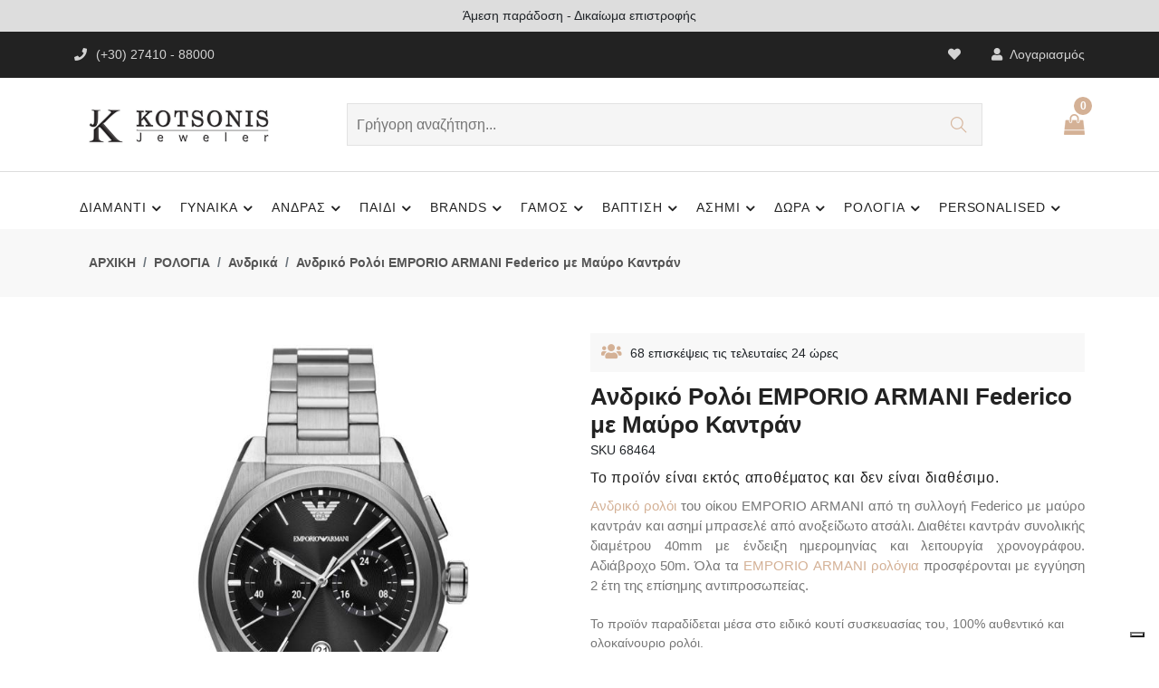

--- FILE ---
content_type: text/html; charset=UTF-8
request_url: https://jeweler.gr/emporio-armani-Federico-Silver-Stainless-Steel-Bracelet-sku68464/
body_size: 21863
content:

<!DOCTYPE html>
<html lang="el">

    <head>
        <meta http-equiv="Content-Type" content="text/html; charset=UTF-8" />
        <title>Ανδρικό Ρολόι EMPORIO ARΜΑΝΙ Federico με Μαύρο Καντράν | AR11560</title>
        
        <meta name="description" content="Ανδρικό ρολόι EMPORIO ARΜΑΝΙ Federico με μαύρο καντράν και ασημί μπρασελέ από ανοξείδωτο ατσάλι. Αδιάβροχο 50m. Εγγύηση 2 έτη. Δωρεάν Μεταφορικά. (AR11560)" />
              
              <meta property="fb:app_id" content="553637128612929" />
        <meta property="og:type" content="product" />
        <meta property="og:title" content="Ανδρικό Ρολόι EMPORIO ARΜΑΝΙ Federico με Μαύρο Καντράν" />
        <meta property="og:description" content="Ανδρικό ρολόι EMPORIO ARΜΑΝΙ Federico με μαύρο καντράν και ασημί μπρασελέ από ανοξείδωτο ατσάλι. Αδιάβροχο 50m. Εγγύηση 2 έτη. Δωρεάν Μεταφορικά." />
        <meta property="og:url" content="https://jeweler.gr/emporio-armani-Federico-Silver-Stainless-Steel-Bracelet-sku68464/" />
                  <meta property="og:image" content="https://jeweler.gr/erp/uploads/68/emporio-armani-sku68464-1-1007_thumb.jpg" />
              <meta property="og:site_name" content="ΚΟΤΣΩΝΗΣ ΚΟΣΜΗΜΑΤΑ" />
        
              <meta name="facebook-domain-verification" content="zjx6lsbv3sunkty1g93v18b708cicf" />
        
        <meta http-equiv="X-UA-Compatible" content="IE=edge" />
        <meta name="viewport" content="width=device-width, initial-scale=1, shrink-to-fit=no" />
        <meta name="author" content="Κόσμημα Κοτσώνης - Κόρινθος" />
        
        
        <link rel="preconnect" href="https://fonts.gstatic.com" />
        <link rel="preload" as="style" href="https://fonts.googleapis.com/css?family=Roboto:300,400,700,900" />
        <noscript>
          <link rel="stylesheet" href="https://fonts.googleapis.com/css?family=Roboto:300,400,700,900" />
        </noscript>
        
        <link rel="icon" href="images/favicon-16x16.png" type="image/x-icon" />
        <link rel="shortcut icon" href="images/favicon-16x16.png" type="image/x-icon" />

              <link rel="stylesheet" type="text/css" href="css/vendors/font-awesome.css" />         <link rel="stylesheet" type="text/css" href="css/fontawesome/css/fontawesome.min.css" />
        <link rel="stylesheet" type="text/css" href="css/fontawesome/css/brands.min.css" />
        <link rel="stylesheet" type="text/css" href="css/fontawesome/css/solid.min.css" />
    
              <link rel="stylesheet" type="text/css" href="css/vendors/slick.css" />
        <link rel="stylesheet" type="text/css" href="css/vendors/slick-theme.css" />
    
              <link rel="stylesheet" type="text/css" href="css/vendors/animate.css" />
    
              <link rel="stylesheet" type="text/css" href="css/vendors/themify-icons.css" />
    
              <link rel="stylesheet" type="text/css" href="css/vendors/bootstrap.css" />
        <link rel="stylesheet" type="text/css" href="css/style-20230112.css" />
        <link rel="stylesheet" type="text/css" href="css/cloudev-20240103.css" />
        
                  <link rel="canonical" href="https://jeweler.gr/emporio-armani-Federico-Silver-Stainless-Steel-Bracelet-sku68464/" />
              
                            <script async src="https://www.googletagmanager.com/gtag/js?id=G-N1M9ZVN0MQ"></script>
            <script>
                window.dataLayer = window.dataLayer || [];
                function gtag(){dataLayer.push(arguments);}
                gtag('js', new Date());
                
                gtag('config', 'UA-131136315-1');
                gtag('config', 'G-N1M9ZVN0MQ');
                
                              
                                  gtag("event", "view_item",  {  "currency": "EUR",  "value": 359.00,  "items": [  {  "item_id": "68464",  "item_name": "EMPORIO ARMANI Federico Silver Stainless Steel Bracelet",  "index": 0,  "price": "359.00",  "quantity": 1  }  ]  } );
                              
                              
                              
                              
                              
                          </script>
                    
              
                  <script type="application/ld+json">
               {  "@context" : "http://schema.org",  "@type": "Product",  "name": "EMPORIO ARMANI Federico Silver Stainless Steel Bracelet",  "image": [  "https://jeweler.gr/erp/uploads/68/emporio-armani-sku68464-1-1007_700x700.jpg",  "https://jeweler.gr/erp/uploads/68/emporio-armani-sku68464-1-6697_700x700.jpg",  "https://jeweler.gr/erp/uploads/68/emporio-armani-sku68464-1-3587_700x700.jpg",  "https://jeweler.gr/erp/uploads/68/emporio-armani-sku68464-1-4582_700x700.jpg",  "https://jeweler.gr/erp/uploads/68/emporio-armani-sku68464-1-8200_700x700.jpg",  "https://jeweler.gr/erp/uploads/68/emporio-armani-sku68464-1-3298_700x700.jpg" ],  "description": "EMPORIO ARMANI Federico Silver Stainless Steel Bracelet",  "sku": "P-68464",  "mpn": "AR11560",  "brand": {  "@type": "Brand",  "name": "Emporio Armani"  },  "offers": {  "@type": "Offer",  "url": "https://jeweler.gr/emporio-armani-Federico-Silver-Stainless-Steel-Bracelet-sku68464/",  "priceCurrency": "EUR",  "price": "359",  "priceValidUntil": "2026-12-31",  "itemCondition": "https://schema.org/NewCondition",  "availability": "https://schema.org/InStock"  }  }             </script>
              
                              
              <script>(function(w,d,s,l,i){w[l]=w[l]||[];w[l].push({'gtm.start':new Date().getTime(),event:'gtm.js'});var f=d.getElementsByTagName(s)[0],j=d.createElement(s),dl=l!='dataLayer'?'&l='+l:'';j.async=true;j.src='https://www.googletagmanager.com/gtm.js?id='+i+dl;f.parentNode.insertBefore(j,f);})(window,document,'script','dataLayer','GTM-KMPCNLL');</script>
        
              
            <script>
                /*
                OLD VERSION OF SKROUTZ ANALYTICS... 
                (function(a,b,c,d,e,f,g){a['SkroutzAnalyticsObject']=e;a[e]= a[e] || function(){
                  (a[e].q = a[e].q || []).push(arguments);};f=b.createElement(c);f.async=true;
                  f.src=d;g=b.getElementsByTagName(c)[0];g.parentNode.insertBefore(f,g);
                })(window,document,'script','https://analytics.skroutz.gr/analytics.min.js','skroutz_analytics');
                */
                (function(a,b,c,d,e,f,g){a['SkroutzAnalyticsObject']=e;a[e]= a[e] || function(){
                  (a[e].q = a[e].q || []).push(arguments);};f=b.createElement(c);f.async=true;
                  f.src=d;g=b.getElementsByTagName(c)[0];g.parentNode.insertBefore(f,g);
                })(window,document,'script','https://skroutza.skroutz.gr/skroutza.min.js','skroutz_analytics');
                
                skroutz_analytics('session', 'connect', 'SA-15694-1260');  // Connect your Account.
                
                          </script>
              
                  <script type="text/javascript">
            var _iub = _iub || [];
            _iub.csConfiguration = {"askConsentAtCookiePolicyUpdate":true,"cookiePolicyInOtherWindow":true,"enableTcf":true,"floatingPreferencesButtonDisplay":"bottom-right","googleAdditionalConsentMode":true,"lang":"el","perPurposeConsent":true,"siteId":3536014,"tcfPurposes":{"2":"consent_only","7":"consent_only","8":"consent_only","9":"consent_only","10":"consent_only","11":"consent_only"},"whitelabel":false,"cookiePolicyId":60487352, "banner":{ "acceptButtonCaptionColor":"#313E5F","acceptButtonColor":"#D8FEE2","acceptButtonDisplay":true,"backgroundColor":"#313E5F","closeButtonRejects":true,"customizeButtonCaptionColor":"#FFFFFF","customizeButtonColor":"#46516F","customizeButtonDisplay":true,"explicitWithdrawal":true,"listPurposes":true,"logo":null,"linksColor":"#D8FEE2","ownerName":"Kotsonis Jeweler","position":"bottom","rejectButtonCaptionColor":"#313E5F","rejectButtonColor":"#D8FEE2","rejectButtonDisplay":true,"showPurposesToggles":true,"showTitle":false,"showTotalNumberOfProviders":true,"theme":"night_sky-dark_trend" }};
            </script>
            <script type="text/javascript" src="https://cs.iubenda.com/autoblocking/3536014.js"></script>
            <script type="text/javascript" src="//cdn.iubenda.com/cs/tcf/stub-v2.js"></script>
            <script type="text/javascript" src="//cdn.iubenda.com/cs/tcf/safe-tcf-v2.js"></script>
            <script type="text/javascript" src="//cdn.iubenda.com/cs/iubenda_cs.js" charset="UTF-8" async></script>
              
            <script type="text/javascript" src="//widget.trustpilot.com/bootstrap/v5/tp.widget.bootstrap.min.js" async></script>
    </head>

<body class="theme-color-5">
    
    <noscript><iframe src="https://www.googletagmanager.com/ns.html?id=GTM-KMPCNLL" height="0" width="0" style="display:none;visibility:hidden"></iframe></noscript>
    
      
    <form name="headerForm" method="post" enctype="multipart/form-data">
      <header class="header-style-5">
    <div class="cl-promotion-bar">
        <div id="words">Δωρεάν μεταφορικά σε όλη την Ελλάδα</div>
        <script type="text/javascript">
          (function () {
            var words = ["Δωρεάν μεταφορικά σε όλη την Ελλάδα", "Άμεση παράδοση - Δικαίωμα επιστροφής", "Συσκευασία δώρου - <b>6 άτοκες δόσεις</b>" ],
            i = 0;
            setInterval(function(){ $('#words').fadeOut(function(){
                $(this).html(words[(i = (i + 1) % words.length)]).fadeIn();
              }); }, 6000)
          })();
        </script>
    </div>
    
    <div class="mobile-fix-option"></div>
    <div class="top-header top-header-dark">
        <div class="container">
            <div class="row">
                <div class="col-lg-6">
                    <div class="header-contact">
                        <ul>
                            <li><em class="fa-solid fa-phone-flip"></em>(+30) 27410 - 88000</li>
                        </ul>
                    </div>
                </div>
                              <div class="col-lg-6 text-end">
                    <ul class="header-dropdown">
                        <li class="mobile-wishlist"><a href="https://jeweler.gr/wishlist/">
                            <em class="fa-solid fa-heart"></em></a>
                        </li>
                        <li class="onhover-dropdown mobile-account"> <em class="fa fa-user" aria-hidden="true"></em>
                                                          Λογαριασμός
                                <ul class="onhover-show-div">
                                    <li><a href="https://jeweler.gr/login/">Σύνδεση / Εγγραφή</a></li>
                                </ul>
                                
                                                  </li>
                    </ul>
                </div>
            </div>
        </div>
    </div>
    <div class="container">
        <div class="row">
            <div class="col-sm-12">
                <div class="main-menu">
                    <div class="menu-left">
                        <nav class="text-start">
                            <div class="toggle-nav"><em class="fa fa-bars sidebar-bar"></em></div>
                        </nav>
                        <div class="brand-logo">
                            <a href="https://jeweler.gr/"><img src="images/logo.png" class="img-fluid blur-up lazyload" alt="Κόσμημα Κοτσώνης, Κόρινθος" /></a>
                        </div>
                    </div>
                    <div>
                        <div class="form_search">
                            <input type="text" class="nav-search nav-search-field" aria-expanded="true" name="searchBox" id="searchBox" onkeypress="enterFunction('search', 'search', this.value, event.keyCode, event.which);" placeholder="Γρήγορη αναζήτηση..." />
                            <button type="button" name="nav-submit-button" class="btn-search" onclick="nFunctionGenHeader('search', 'search', '', '', 'yes')">
                                <em class="ti-search"></em>
                            </button>
                        </div>
                    </div>
                    <div class="menu-right pull-right">
                        <div>
                            <div class="icon-nav">
                                <ul>
                                    <li class="onhover-div d-xl-none d-inline-block mobile-search">
                                        <div><img src="images/search.png" onclick="openSearch()" class="img-fluid blur-up lazyload" alt="Κόσμημα Κοτσώνης - Αναζήτηση Κοσμημάτων" /> <em class="ti-search" onclick="openSearch()"></em></div>
                                        <div id="search-overlay" class="search-overlay">
                                            <div> <span class="closebtn" onclick="closeSearch()" title="Close Overlay">×</span>
                                                <div class="overlay-content">
                                                    <div class="container">
                                                        <div class="row">
                                                            <div class="col-xl-12">
                                                                <div class="form-group">
                                                                    <input type="text" class="form-control" name="searchBox2" id="searchBox2" onkeypress="enterFunction('search', 'search', this.value, event.keyCode, event.which);" placeholder="Γρήγορη αναζήτηση..."/>
                                                                </div>
                                                                <button type="button" class="btn btn-primary" onclick="nFunctionGenHeader('search', 'search', '', '', 'yes')"><em class="fa-solid fa-magnifying-glass"></em></button>
                                                            </div>
                                                        </div>
                                                    </div>
                                                </div>
                                            </div>
                                        </div>
                                    </li>
                                    
                                                                      <li class="onhover-div mobile-cart">
                                        <div>
                                            <img src="images/cart3.png" class="img-fluid blur-up lazyload" alt="Κόσμημα Κοτσώνης Κόρινθος - Καλάθι Αγορών" /> <i class="ti-shopping-cart"></i>
                                        </div>
                                        <span class="cart_qty_cls">0</span>
                                                                                  <ul class="show-div shopping-cart" style="margin-top: -30px;">
                                                <li>
                                                    <div class="media">
                                                        <span class="cl-cart-text">Το καλάθι σας είναι άδειο.</span>
                                                    </div>
                                                </li>
                                            </ul>
                                                                          </li>
                                </ul>
                            </div>
                        </div>
                    </div>
                </div>
            </div>
        </div>
    </div>
    <div class="bottom-part bottom-light">
        <div class="container">
            <div class="row">
                <div class="main-nav-center">
                  <nav class="cl-text-start">
    <ul id="main-menu" class="sm pixelstrap sm-horizontal">
        <li>
            <div class="mobile-back text-end">ΚΛΕΙΣΙΜΟ<i class="fa fa-angle-right ps-2" aria-hidden="true"></i></div>
        </li>
        <li class="cl-menu-text-left">
            <a href="https://jeweler.gr/diamanti/">ΔΙΑΜΑΝΤΙ</a>
            <ul>
            <li><a href="https://jeweler.gr/diamanti/daxtylidia/">Δαχτυλίδια</a></li>
            <li><a href="https://jeweler.gr/diamanti/monopetra/">Μονόπετρα</a></li>
            <li><a href="https://jeweler.gr/diamanti/seire/">Σειρέ</a></li>
            <li><a href="https://jeweler.gr/diamanti/skoularikia/">Σκουλαρίκια</a></li>
            <li><a href="https://jeweler.gr/diamanti/kolie-mentagion/">Κολιέ-Μενταγιόν</a></li>
            <li><a href="https://jeweler.gr/diamanti/vraxiolia/">Βραχιόλια</a></li>
            <li><a href="https://jeweler.gr/diamanti/stavroi/">Σταυρός</a></li>
            </ul>
        </li>
        <li class="cl-menu-text-left">
            <a href="https://jeweler.gr/gynaikeia/">ΓΥΝΑΙΚΑ</a>
            <ul>
            <li><a href="https://jeweler.gr/gynaikeia/daxtylidia/">Δαχτυλίδια</a></li>
            <li><a href="https://jeweler.gr/gynaikeia/vraxiolia/">Βραχιόλια</a></li>
            <li><a href="https://jeweler.gr/gynaikeia/skoularikia/">Σκουλαρίκια</a></li>
            <li><a href="https://jeweler.gr/gynaikeia/kolie/">Κολιέ</a></li>
            <li><a href="https://jeweler.gr/gynaikeia/mentagion/">Μενταγιόν</a></li>
            <li><a href="https://jeweler.gr/gynaikeia/stavroi/">Σταυροί</a></li>
            <li><a href="https://jeweler.gr/gynaikeia/kosmimata-mama/">Κοσμήματα για τη  Μαμά</a></li>
            <li><a href="https://jeweler.gr/gynaikeia/genethlioi-lithoi/">Κοσμήματα με Γενέθλιους Λίθους</a></li>
            <li><a href="https://jeweler.gr/gynaikeia/kosmimata-kardies/">Καρδιές</a></li>
            <li><a href="https://jeweler.gr/gynaikeia/kosmimata-matakia/">Ματάκια</a></li>
            <li><a href="https://jeweler.gr/gynaikeia/onomata-monogrammata/">Μονογράμματα-Ονόματα</a></li>
            <li><a href="https://jeweler.gr/gynaikeia/set-kosmimatwn/">Σετ Κοσμημάτων</a></li>
            <li><a href="https://jeweler.gr/gynaikeia/alysides-laimoy/">Αλυσίδες Λαιμού</a></li>
            <li><a href="https://jeweler.gr/gynaikeia/margaritaria/">Μαργαριτάρια</a></li>
            <li><a href="https://jeweler.gr/gynaikeia/fashion-kosmimata/">Fashion Kόσμημα</a></li>
            <li><a href="https://jeweler.gr/gynaikeia/karfitses/">Καρφίτσες</a></li>
            <li><a href="https://jeweler.gr/gynaikeia/vrahiolia-podioy/">Βραχιόλια Ποδιού</a></li>
            <li><a href="https://jeweler.gr/gynaikeia/lirothikes/">Λιροθήκες</a></li>
            </ul>
        </li>
        <li class="cl-menu-text-left">
            <a href="https://jeweler.gr/andrika/">ΑΝΔΡΑΣ</a>
            <ul>
            <li><a href="https://jeweler.gr/andrika/daxtylidia/">Δαχτυλίδια</a></li>
            <li><a href="https://jeweler.gr/andrika/kolie/">Κολιέ</a></li>
            <li><a href="https://jeweler.gr/andrika/vraxiolia/">Βραχιόλια</a></li>
            <li><a href="https://jeweler.gr/andrika/maniketokoumpa/">Μανικετόκουμπα</a></li>
            <li><a href="https://jeweler.gr/andrika/stavroi/">Σταυροί</a></li>
            <li><a href="https://jeweler.gr/andrika/alysides-laimoy/">Αλυσίδες Λαιμού</a></li>
            <li><a href="https://jeweler.gr/andrika/kompologia/">Κομπολόγια</a></li>
            <li><a href="https://jeweler.gr/andrika/stylo-penes/">Στυλό & Πένες</a></li>
            <li><a href="https://jeweler.gr/andrika/kleidothikes/">Κλειδοθήκες</a></li>
            <li><a href="https://jeweler.gr/andrika/skoylarikia/">Σκουλαρίκια</a></li>
            </ul>
        </li>
        <li class="cl-menu-text-left">
            <a href="https://jeweler.gr/paidika/">ΠΑΙΔΙ</a>
            <ul>
            <li><a href="https://jeweler.gr/paidika/daxtylidia/">Δαχτυλίδια</a></li>
            <li><a href="https://jeweler.gr/paidika/vraxiolia/">Βραχιόλια</a></li>
            <li><a href="https://jeweler.gr/paidika/taytotites/">Ταυτότητες</a></li>
            <li><a href="https://jeweler.gr/paidika/skoularikia/">Σκουλαρίκια</a></li>
            <li><a href="https://jeweler.gr/paidika/kolie-mentagion/">Κολιέ-Μενταγιόν</a></li>
            <li><a href="https://jeweler.gr/paidika/paidika-set-kosmhmatwn/">Σετ Κοσμημάτων</a></li>
            <li><a href="https://jeweler.gr/paidika/monogrammata-onomata/">Μονογράμματα-Ονόματα</a></li>
            <li><a href="https://jeweler.gr/paidika/kosmimata-zodia/">Ζώδια</a></li>
            <li><a href="https://jeweler.gr/paidika/konstantinata/">Φυλαχτό Κωνσταντινάτο</a></li>
            <li><a href="https://jeweler.gr/paidika/paramanes/">Παραμάνες</a></li>
            <li><a href="https://jeweler.gr/paidika/kornizes-albums/">Κορνίζες - Άλμπουμ</a></li>
            <li><a href="https://jeweler.gr/paidika/goyria/">Γούρια Παιδικά</a></li>
            <li><a href="https://jeweler.gr/paidika/fylaxta-mwra/">Φυλαχτά Κούνιας</a></li>
            <li><a href="https://jeweler.gr/paidika/martis-makrame/">Μάρτης Μακραμέ</a></li>
            </ul>
        </li>
        <li class="cl-menu-text-left">
            <a href="https://jeweler.gr/brands-kosmhmatwn/">BRANDS</a>
            <ul>
            <li><a href="https://jeweler.gr/brands-kosmhmatwn/pandora/">Pandora</a></li>
            <li><a href="https://jeweler.gr/brands-kosmhmatwn/nomination/">Nomination</a></li>
            <li><a href="https://jeweler.gr/brands-kosmhmatwn/pdpaola/">PDPAOLA</a></li>
            <li><a href="https://jeweler.gr/brands-kosmhmatwn/Guess/">Guess</a></li>
            <li><a href="https://jeweler.gr/brands-kosmhmatwn/gloria-hope/">Gloria Hope</a></li>
            <li><a href="https://jeweler.gr/brands-kosmhmatwn/skagen/">Skagen</a></li>
            <li><a href="https://jeweler.gr/brands-kosmhmatwn/Michael-Kors/">Michael Kors</a></li>
            <li><a href="https://jeweler.gr/brands-kosmhmatwn/luca-barra/">Luca Barra</a></li>
            <li><a href="https://jeweler.gr/brands-kosmhmatwn/fossil/">Fossil</a></li>
            <li><a href="https://jeweler.gr/brands-kosmhmatwn/Tommy-Hilfiger/">Tommy Hilfiger</a></li>
            <li><a href="https://jeweler.gr/brands-kosmhmatwn/hugo-boss/">Boss</a></li>
            <li><a href="https://jeweler.gr/brands-kosmhmatwn/police/">Police</a></li>
            <li><a href="https://jeweler.gr/brands-kosmhmatwn/rochet/">ROCHET</a></li>
            <li><a href="https://jeweler.gr/brands-kosmhmatwn/morellato/">Morellato</a></li>
            <li><a href="https://jeweler.gr/brands-kosmhmatwn/victoria-cruz/">VICTORIA CRUZ</a></li>
            <li><a href="https://jeweler.gr/brands-kosmhmatwn/salvatore-plata/">SALVATORE PLATA</a></li>
            <li><a href="https://jeweler.gr/brands-kosmhmatwn/maserati/">Maserati</a></li>
            <li><a href="https://jeweler.gr/brands-kosmhmatwn/sector-no-limits/">SECTOR</a></li>
            <li><a href="https://jeweler.gr/brands-kosmhmatwn/ania-haie/">ANIA HAIE</a></li>
            <li><a href="https://jeweler.gr/brands-kosmhmatwn/lacoste/">LACOSTE</a></li>
            </ul>
        </li>
        <li class="cl-menu-text-left">
            <a href="https://jeweler.gr/kosmimata-gamou/">ΓΑΜΟΣ</a>
            <ul>
            <li><a href="https://jeweler.gr/kosmimata-gamou/veres/">Βέρες</a></li>
            <li><a href="https://jeweler.gr/kosmimata-gamou/monopetra/">Μονόπετρα</a></li>
            <li><a href="https://jeweler.gr/kosmimata-gamou/nyfiko-kosmima/">Νυφικό Κόσμημα</a></li>
            <li><a href="https://jeweler.gr/kosmimata-gamou/dwro-koumparou/">Δώρο Κουμπάρων</a></li>
            <li><a href="https://jeweler.gr/kosmimata-gamou/stefana-gamou/">Στέφανα</a></li>
            <li><a href="https://jeweler.gr/kosmimata-gamou/antikeimena-gamou/">Καράφες, Ποτήρια, Δίσκοι</a></li>
            <li><a href="https://jeweler.gr/kosmimata-gamou/kornizes-albums-gamou/">Κορνίζες - Άλμπουμ</a></li>
            <li><a href="https://jeweler.gr/kosmimata-gamou/asimenies-eikones/">Εικόνες Αγίων</a></li>
            <li><a href="https://jeweler.gr/kosmimata-gamou/stefanothikes/">Στεφανοθήκες - Στεφανοκορνίζες</a></li>
            </ul>
        </li>
        <li class="cl-menu-text-left">
            <a href="https://jeweler.gr/kosmimata-vaptisis/">ΒΑΠΤΙΣΗ</a>
            <ul>
            <li><a href="https://jeweler.gr/kosmimata-vaptisis/koritsi/">Κορίτσι</a></li>
            <li><a href="https://jeweler.gr/kosmimata-vaptisis/agori/">Αγόρι</a></li>
            <li><a href="https://jeweler.gr/kosmimata-vaptisis/nona/">Νονά</a></li>
            <li><a href="https://jeweler.gr/kosmimata-vaptisis/alysides-laimoy/">Aλυσίδες Λαιμού</a></li>
            </ul>
        </li>
        <li class="cl-menu-text-left">
            <a href="https://jeweler.gr/asimenia-kosmimata/">ΑΣΗΜΙ</a>
            <ul>
            <li><a href="https://jeweler.gr/asimenia-kosmimata/gynaikeia/">Γυναίκα</a></li>
            <li><a href="https://jeweler.gr/asimenia-kosmimata/andrika/">Άνδρας</a></li>
            <li><a href="https://jeweler.gr/asimenia-kosmimata/paidika/">Παιδί</a></li>
            </ul>
        </li>
        <li class="cl-menu-text-left">
            <a href="https://jeweler.gr/dora/">ΔΩΡΑ</a>
            <ul>
            <li><a href="https://jeweler.gr/dora/eikones-agion/">Εικόνες Ορθόδοξες</a></li>
            <li><a href="https://jeweler.gr/dora/monternes-orthodoxes-eikones/">Εικόνες Μοντέρνες</a></li>
            <li><a href="https://jeweler.gr/dora/albums/">Άλμπουμ </a></li>
            <li><a href="https://jeweler.gr/dora/asimenies-kornizes/">Κορνίζες </a></li>
            <li><a href="https://jeweler.gr/dora/stefanokornizes/">Στεφανοθήκες - Στεφανοκορνίζες</a></li>
            <li><a href="https://jeweler.gr/dora/paidika-albums/">Παιδικά Άλμπουμ</a></li>
            <li><a href="https://jeweler.gr/dora/paidikes-kornizes/">Παιδικές Κορνίζες</a></li>
            <li><a href="https://jeweler.gr/dora/fylaxta-kounias/">Φυλαχτά Κούνιας</a></li>
            <li><a href="https://jeweler.gr/dora/paidika-goyria/">Παιδικά Γούρια</a></li>
            <li><a href="https://jeweler.gr/dora/goyria-spitiou/">Γούρια Σπιτιού</a></li>
            <li><a href="https://jeweler.gr/dora/goyria-aytokinitou/">Γούρια Αυτοκινήτου</a></li>
            <li><a href="https://jeweler.gr/dora/etairika-dora/">Επαγγελματικά Δώρα</a></li>
            <li><a href="https://jeweler.gr/dora/stylo-penes/">Στυλό & Πένες</a></li>
            <li><a href="https://jeweler.gr/dora/kompologia/">Κομπολόγια</a></li>
            <li><a href="https://jeweler.gr/dora/kleidothikes/">Κλειδοθήκες</a></li>
            <li><a href="https://jeweler.gr/dora/anaptires/">Αναπτήρες</a></li>
            <li><a href="https://jeweler.gr/dora/dora-gia-neogennita/">Δώρα Για Νεογέννητα</a></li>
            </ul>
        </li>
        <li class="cl-menu-text-left">
            <a href="https://jeweler.gr/rologia/">ΡΟΛΟΓΙΑ</a>
            <ul>
            <li>
                <a href="https://jeweler.gr/rologia/">Brands Ρολογιών</a>
                <ul>
                    <li><a href="https://jeweler.gr/rologia/armani-exchange/">Armani Exchange</a></li>
                    <li><a href="https://jeweler.gr/rologia/breeze/">Breeze</a></li>
                    <li><a href="https://jeweler.gr/rologia/bulova/">Bulova</a></li>
                    <li><a href="https://jeweler.gr/rologia/Calvin-Klein/">Calvin Klein</a></li>
                    <li><a href="https://jeweler.gr/rologia/casio/">Casio</a></li>
                    <li><a href="https://jeweler.gr/rologia/citizen/">Citizen</a></li>
                    <li><a href="https://jeweler.gr/rologia/colori/">Colori</a></li>
                    <li><a href="https://jeweler.gr/rologia/daniel-wellington/">Daniel Wellington</a></li>
                    <li><a href="https://jeweler.gr/rologia/dkny/">DKNY</a></li>
                    <li><a href="https://jeweler.gr/rologia/emporio-armani/">Emporio Armani</a></li>
                    <li><a href="https://jeweler.gr/rologia/esprit/">Esprit</a></li>
                    <li><a href="https://jeweler.gr/rologia/festina/">Festina</a></li>
                    <li><a href="https://jeweler.gr/rologia/fossil/">Fossil</a></li>
                    <li><a href="https://jeweler.gr/rologia/gant/">Gant</a></li>
                    <li><a href="https://jeweler.gr/rologia/guess/">Guess</a></li>
                    <li><a href="https://jeweler.gr/rologia/hamilton/">Hamilton</a></li>
                    <li><a href="https://jeweler.gr/rologia/hanowa/">Hanowa</a></li>
                    <li><a href="https://jeweler.gr/rologia/ingersoll/">Ingersoll</a></li>
                    <li><a href="https://jeweler.gr/rologia/Inora/">Inora</a></li>
                    <li><a href="https://jeweler.gr/rologia/jcou/">Jcou</a></li>
                    <li><a href="https://jeweler.gr/rologia/just-cavalli/">Just Cavalli</a></li>
                    <li><a href="https://jeweler.gr/rologia/ledom/">LEDOM </a></li>
                    <li><a href="https://jeweler.gr/rologia/lorus/">Lorus</a></li>
                    <li><a href="https://jeweler.gr/rologia/maserati/">Maserati</a></li>
                    <li><a href="https://jeweler.gr/rologia/michael-kors/">Michael Kors</a></li>
                    <li><a href="https://jeweler.gr/rologia/nautica/">Nautica</a></li>
                    <li><a href="https://jeweler.gr/rologia/nixon/">Nixon</a></li>
                    <li><a href="https://jeweler.gr/rologia/oozoo/">Oozoo</a></li>
                    <li><a href="https://jeweler.gr/rologia/Philipp-Plein/">Philipp Plein</a></li>
                    <li><a href="https://jeweler.gr/rologia/pierre-lannier/">Pierre Lannier</a></li>
                    <li><a href="https://jeweler.gr/rologia/police/">Police</a></li>
                    <li><a href="https://jeweler.gr/rologia/qq/">Q&Q</a></li>
                    <li><a href="https://jeweler.gr/rologia/Raymond-Weil/">Raymond Weil</a></li>
                    <li><a href="https://jeweler.gr/rologia/Reflex-Active/">Reflex Active</a></li>
                    <li><a href="https://jeweler.gr/rologia/Roamer/">Roamer</a></li>
                    <li><a href="https://jeweler.gr/rologia/roberto-cavalli/">Roberto Cavalli</a></li>
                    <li><a href="https://jeweler.gr/rologia/Rosefield/">Rosefield</a></li>
                    <li><a href="https://jeweler.gr/rologia/sector/">Sector</a></li>
                    <li><a href="https://jeweler.gr/rologia/seiko/">Seiko</a></li>
                    <li><a href="https://jeweler.gr/rologia/slazenger/">Slazenger</a></li>
                    <li><a href="https://jeweler.gr/rologia/suunto/">Suunto</a></li>
                    <li><a href="https://jeweler.gr/rologia/swiss-military-hanowa/">Swiss Military Hanowa</a></li>
                    <li><a href="https://jeweler.gr/rologia/thorton/">Thorton</a></li>
                    <li><a href="https://jeweler.gr/rologia/Tikkers/">Tikkers</a></li>
                    <li><a href="https://jeweler.gr/rologia/timberland/">Timberland</a></li>
                    <li><a href="https://jeweler.gr/rologia/timex/">Timex</a></li>
                    <li><a href="https://jeweler.gr/rologia/tissot/">Tissot</a></li>
                    <li><a href="https://jeweler.gr/rologia/tommy-hilfiger/">Tommy Hilfiger</a></li>
                    <li><a href="https://jeweler.gr/rologia/tw-steel/">TW Steel</a></li>
                    <li><a href="https://jeweler.gr/rologia/vogue/">Vogue</a></li>
                    <li><a href="https://jeweler.gr/rologia/vostok/">Vostok</a></li>
                    <li><a href="https://jeweler.gr/rologia/xonix/">Xonix</a></li>
                </ul>
            </li>
            <li><a href="https://jeweler.gr/rologia/prosfores/">Προσφορές</a></li>
            <li><a href="https://jeweler.gr/rologia/andrika/">Ανδρικά</a></li>
            <li><a href="https://jeweler.gr/rologia/gynaikeia/">Γυναικεία</a></li>
            <li><a href="https://jeweler.gr/rologia/paidika/">Παιδικά</a></li>
            <li><a href="https://jeweler.gr/rologia/smartwatch/">Smartwatch</a></li>
            </ul>
        </li>
        <li class="cl-menu-text-left">
            <a href="https://jeweler.gr/diy/">PERSONALISED</a>
            <ul>
            <li>
                <a href="https://jeweler.gr/eidikes-kataskeyes-kosmimatwn/">Ειδικές Κατασκευές</a>
            </li>
            <li><a href="https://jeweler.gr/diy/kosmhmata-me-katoikidia/">Κοσμήματα με Κατοικίδια</a></li>
            </ul>
        </li>
    </ul>
</nav>
                </div>
            </div>
        </div>
    </div>
</header>
  
        <input type="hidden" name="page" />
        <input type="hidden" name="activity" />
        <input type="hidden" name="productID" />
        <input type="hidden" name="dataID" />
        <input type="hidden" name="reDir" />
    </form>
    
    <form name="mainForm" method="get" enctype="multipart/form-data">
      

<script>
    function nFunctionGenPost_v2(file, activity, pid, dataid, redir) {
        var cForm = document.forms.mainForm;
        var message = '';
        var errors = '';
        
        if (activity=="addToBasket") {
                      
                      
                      
                      
                      
            
        }
        
        if (errors!=0) {
            //Τα μηνύματα έχουν εφανιστεί στις κατάλληλες θέσεις στην φόρμα... 
            //alert(message);
        } else {
            cForm.page.value=file;
            cForm.activity.value=activity;
            cForm.productID.value=pid;
            cForm.dataID.value=dataid;
            cForm.reDir.value=redir;
            cForm.method='POST';
            cForm.submit();
        }
    }
    
    
    function nFunctionSendEmail(file, activity, redir) {
        var cForm = document.forms.mainForm;
        var message = '';
        var errors = '';
        
        if (activity=="sendEmail") {
            //Αποχρωματισμός κελιών...
            document.getElementById('name').style.border ="";
            document.getElementById('email').style.border ="";
            document.getElementById('enquiry').style.border ="";
            
            //Σβήσιμο μηνυμάτων...
            document.getElementById("name_ferr").innerHTML = "";
            document.getElementById("email_ferr").innerHTML = "";
            document.getElementById("enquiry_ferr").innerHTML = "";
            
            if(cForm.name.value=="") {
                document.getElementById('name').style.border ="1px solid red";
                document.getElementById("name_ferr").innerHTML = "Παρακαλούμε συμπληρώστε το όνομα σας <br />";
                errors = errors +1;
            }
            if(cForm.email.value=="") {
                document.getElementById('email').style.border ="1px solid red";
                document.getElementById("email_ferr").innerHTML = "Παρακαλούμε συμπληρώστε το email σας <br />";
                errors = errors +1;
            }
            if(cForm.email.value!="") {
                if (/^\w+([\.-]?\w+)*@\w+([\.-]?\w+)*(\.\w{2,3})+$/.test(cForm.email.value)) {
                    //Email is valid
                } else {
                    document.getElementById('email').style.border ="1px solid red";
                    document.getElementById("email_ferr").innerHTML = "Το <b>Email</b> που συμπληρώσατε δεν είναι έγκυρο <br />";
                    errors = errors +1;
                }
            }
            if(cForm.enquiry.value=="") {
                document.getElementById('enquiry').style.border ="1px solid red";
                document.getElementById("enquiry_ferr").innerHTML = "Παρακαλούμε συμπληρώστε το μήνυμα σας <br />";
                errors = errors +1;
            }
            
        }
        
        if (errors!=0) {
            //Τα μηνύματα έχουν εφανιστεί στις κατάλληλες θέσεις στην φόρμα... 
            //alert(message);
        } else {
            cForm.page.value=file;
            cForm.activity.value=activity;
            cForm.reDir.value=redir;
            cForm.method='POST';
            cForm.submit();
        }
    }

</script>


<script src="js/highslide.js"></script>
<link rel="stylesheet" type="text/css" href="https://jeweler.gr/css/highslide.css" />
<script type="text/javascript">
    hs.graphicsDir = 'https://jeweler.gr/images/graphics/';
    hs.outlineType = 'rounded-white';
    hs.wrapperClassName = 'draggable-header';
    hs.showCredits = false;
</script>

<div class="breadcrumb-section">
    <div class="container">
        <div class="row">
            <nav aria-label="breadcrumb" class="theme-breadcrumb">
                <ol class="breadcrumb">
                    
                    <li class="breadcrumb-item"><a href="https://jeweler.gr/">ΑΡΧΙΚΗ</a></li>
                    <li class="breadcrumb-item"><a href="https://jeweler.gr/rologia/">ΡΟΛΟΓΙΑ</a></li>
                    <li class="breadcrumb-item"><a href="https://jeweler.gr/rologia/andrika/">Ανδρικά</a></li>
                                          <li class="breadcrumb-item active" aria-current="page"><a href="https://jeweler.gr/rologia/emporio-armani/">Ανδρικό Ρολόι EMPORIO ARΜΑΝΙ Federico με Μαύρο Καντράν</a></li>
                     
                </ol>
            </nav>
        </div>
    </div>
</div>


<section class="section-b-space">
    <div class="collection-wrapper">
        <div class="container">
            <div class="row">
                <div class="col-lg-12 col-sm-12 col-xs-12">
                    <div class="container-fluid p-0">
                        <div class="row">
                            <div class="col-lg-6">
                                <div class="product-slick">
                                                                              <div title="EMPORIO ARMANI Federico Silver Stainless Steel Bracelet">
                                                <img src="https://jeweler.gr/erp/uploads/68/emporio-armani-sku68464-1-1007_700x700.jpg" class="img-fluid blur-up lazyload image_zoom_cls-0" alt="Ανδρικό Ρολόι EMPORIO ARΜΑΝΙ Federico με Ασημί Μπρασελέ από Ανοξείδωτο Ατσάλι | AR11541 SKU-68464" title="Ανδρικό Ρολόι EMPORIO ARΜΑΝΙ Federico με Ασημί Μπρασελέ από Ανοξείδωτο Ατσάλι | AR11541 SKU-68464 | Jeweler.gr" />
                                            </div>
                                                                                  <div title="EMPORIO ARMANI Federico Silver Stainless Steel Bracelet">
                                                <img src="https://jeweler.gr/erp/uploads/68/emporio-armani-sku68464-1-6697_700x700.jpg" class="img-fluid blur-up lazyload image_zoom_cls-0" alt="Ανδρικό Ρολόι EMPORIO ARΜΑΝΙ Federico με Ασημί Μπρασελέ από Ανοξείδωτο Ατσάλι | AR11541 SKU-68464" title="Ανδρικό Ρολόι EMPORIO ARΜΑΝΙ Federico με Ασημί Μπρασελέ από Ανοξείδωτο Ατσάλι | AR11541 SKU-68464 | Jeweler.gr" />
                                            </div>
                                                                                  <div title="EMPORIO ARMANI Federico Silver Stainless Steel Bracelet">
                                                <img src="https://jeweler.gr/erp/uploads/68/emporio-armani-sku68464-1-3587_700x700.jpg" class="img-fluid blur-up lazyload image_zoom_cls-0" alt="Ανδρικό Ρολόι EMPORIO ARΜΑΝΙ Federico με Ασημί Μπρασελέ από Ανοξείδωτο Ατσάλι | AR11541 SKU-68464" title="Ανδρικό Ρολόι EMPORIO ARΜΑΝΙ Federico με Ασημί Μπρασελέ από Ανοξείδωτο Ατσάλι | AR11541 SKU-68464 | Jeweler.gr" />
                                            </div>
                                                                                  <div title="EMPORIO ARMANI Federico Silver Stainless Steel Bracelet">
                                                <img src="https://jeweler.gr/erp/uploads/68/emporio-armani-sku68464-1-4582_700x700.jpg" class="img-fluid blur-up lazyload image_zoom_cls-0" alt="Ανδρικό Ρολόι EMPORIO ARΜΑΝΙ Federico με Ασημί Μπρασελέ από Ανοξείδωτο Ατσάλι | AR11541 SKU-68464" title="Ανδρικό Ρολόι EMPORIO ARΜΑΝΙ Federico με Ασημί Μπρασελέ από Ανοξείδωτο Ατσάλι | AR11541 SKU-68464 | Jeweler.gr" />
                                            </div>
                                                                                  <div title="EMPORIO ARMANI Federico Silver Stainless Steel Bracelet">
                                                <img src="https://jeweler.gr/erp/uploads/68/emporio-armani-sku68464-1-8200_700x700.jpg" class="img-fluid blur-up lazyload image_zoom_cls-0" alt="Ανδρικό Ρολόι EMPORIO ARΜΑΝΙ Federico με Ασημί Μπρασελέ από Ανοξείδωτο Ατσάλι | AR11541 SKU-68464" title="Ανδρικό Ρολόι EMPORIO ARΜΑΝΙ Federico με Ασημί Μπρασελέ από Ανοξείδωτο Ατσάλι | AR11541 SKU-68464 | Jeweler.gr" />
                                            </div>
                                                                                  <div title="EMPORIO ARMANI Federico Silver Stainless Steel Bracelet">
                                                <img src="https://jeweler.gr/erp/uploads/68/emporio-armani-sku68464-1-3298_700x700.jpg" class="img-fluid blur-up lazyload image_zoom_cls-0" alt="Ανδρικό Ρολόι EMPORIO ARΜΑΝΙ Federico με Ασημί Μπρασελέ από Ανοξείδωτο Ατσάλι | AR11541 SKU-68464" title="Ανδρικό Ρολόι EMPORIO ARΜΑΝΙ Federico με Ασημί Μπρασελέ από Ανοξείδωτο Ατσάλι | AR11541 SKU-68464 | Jeweler.gr" />
                                            </div>
                                                                      </div>
                                <div class="row">
                                    <div class="col-12 p-0">
                                        <div class="slider-nav">
                                            
                                                    <div title="EMPORIO ARMANI Federico Silver Stainless Steel Bracelet">
                                                        <img src="https://jeweler.gr/erp/uploads/68/emporio-armani-sku68464-1-1007_thumb.jpg" class="img-fluid blur-up lazyload" alt="Ανδρικό Ρολόι EMPORIO ARΜΑΝΙ Federico με Ασημί Μπρασελέ από Ανοξείδωτο Ατσάλι | AR11541 SKU-68464" title="Ανδρικό Ρολόι EMPORIO ARΜΑΝΙ Federico με Ασημί Μπρασελέ από Ανοξείδωτο Ατσάλι | AR11541 SKU-68464 | Jeweler.gr" />
                                                    </div>
                                                
                                                    <div title="EMPORIO ARMANI Federico Silver Stainless Steel Bracelet">
                                                        <img src="https://jeweler.gr/erp/uploads/68/emporio-armani-sku68464-1-6697_thumb.jpg" class="img-fluid blur-up lazyload" alt="Ανδρικό Ρολόι EMPORIO ARΜΑΝΙ Federico με Ασημί Μπρασελέ από Ανοξείδωτο Ατσάλι | AR11541 SKU-68464" title="Ανδρικό Ρολόι EMPORIO ARΜΑΝΙ Federico με Ασημί Μπρασελέ από Ανοξείδωτο Ατσάλι | AR11541 SKU-68464 | Jeweler.gr" />
                                                    </div>
                                                
                                                    <div title="EMPORIO ARMANI Federico Silver Stainless Steel Bracelet">
                                                        <img src="https://jeweler.gr/erp/uploads/68/emporio-armani-sku68464-1-3587_thumb.jpg" class="img-fluid blur-up lazyload" alt="Ανδρικό Ρολόι EMPORIO ARΜΑΝΙ Federico με Ασημί Μπρασελέ από Ανοξείδωτο Ατσάλι | AR11541 SKU-68464" title="Ανδρικό Ρολόι EMPORIO ARΜΑΝΙ Federico με Ασημί Μπρασελέ από Ανοξείδωτο Ατσάλι | AR11541 SKU-68464 | Jeweler.gr" />
                                                    </div>
                                                
                                                    <div title="EMPORIO ARMANI Federico Silver Stainless Steel Bracelet">
                                                        <img src="https://jeweler.gr/erp/uploads/68/emporio-armani-sku68464-1-4582_thumb.jpg" class="img-fluid blur-up lazyload" alt="Ανδρικό Ρολόι EMPORIO ARΜΑΝΙ Federico με Ασημί Μπρασελέ από Ανοξείδωτο Ατσάλι | AR11541 SKU-68464" title="Ανδρικό Ρολόι EMPORIO ARΜΑΝΙ Federico με Ασημί Μπρασελέ από Ανοξείδωτο Ατσάλι | AR11541 SKU-68464 | Jeweler.gr" />
                                                    </div>
                                                
                                                    <div title="EMPORIO ARMANI Federico Silver Stainless Steel Bracelet">
                                                        <img src="https://jeweler.gr/erp/uploads/68/emporio-armani-sku68464-1-8200_thumb.jpg" class="img-fluid blur-up lazyload" alt="Ανδρικό Ρολόι EMPORIO ARΜΑΝΙ Federico με Ασημί Μπρασελέ από Ανοξείδωτο Ατσάλι | AR11541 SKU-68464" title="Ανδρικό Ρολόι EMPORIO ARΜΑΝΙ Federico με Ασημί Μπρασελέ από Ανοξείδωτο Ατσάλι | AR11541 SKU-68464 | Jeweler.gr" />
                                                    </div>
                                                
                                                    <div title="EMPORIO ARMANI Federico Silver Stainless Steel Bracelet">
                                                        <img src="https://jeweler.gr/erp/uploads/68/emporio-armani-sku68464-1-3298_thumb.jpg" class="img-fluid blur-up lazyload" alt="Ανδρικό Ρολόι EMPORIO ARΜΑΝΙ Federico με Ασημί Μπρασελέ από Ανοξείδωτο Ατσάλι | AR11541 SKU-68464" title="Ανδρικό Ρολόι EMPORIO ARΜΑΝΙ Federico με Ασημί Μπρασελέ από Ανοξείδωτο Ατσάλι | AR11541 SKU-68464 | Jeweler.gr" />
                                                    </div>
                                                                                      </div>
                                    </div>
                                </div>
                                
                                                          </div>
                            
                            <div class="col-lg-6 rtl-text">
                                <div class="product-right">
                                    <div class="product-count">
                                        <ul>
                                            <li>
                                                                                              <i class="product-fa-icons fa fa-users"></i>
                                                <span class="p-counter">68</span>
                                                <span class="lang">επισκέψεις τις τελευταίες 24 ώρες</span>
                                            </li>
                                        </ul>
                                    </div>
                            	    
                                    <h1>Ανδρικό Ρολόι EMPORIO ARΜΑΝΙ Federico με Μαύρο Καντράν</h1>
                                    <div class="rating-section">
                                        SKU 68464                                                                          </div>
                                                                      
                                  <h5 class="price-detail">Το προϊόν είναι εκτός αποθέματος και δεν είναι διαθέσιμο.</h5>  
                                    
                                                                      <div class="cl-pr-text cloud-from-pbot1">
                                        <p><div style="text-align: justify;"><a href="https://jeweler.gr/rologia/andrika/">Ανδρικό ρολόι</a>&nbsp;του οίκου EMPORIO ARΜΑΝΙ από τη συλλογή Federico με μαύρο καντράν και ασημί μπρασελέ από ανοξείδωτο ατσάλι. Διαθέτει καντράν συνολικής διαμέτρου 40mm με ένδειξη ημερομηνίας και λειτουργία χρονογράφου. Αδιάβροχο 50m. Όλα τα <a href="https://jeweler.gr/rologia/emporio-armani/">EMPORIO ARMANI ρολόγια</a> προσφέρονται με εγγύηση 2 έτη της επίσημης αντιπροσωπείας.</div></p>
                                                                                  <p>
                                                <br />
                                                Το προϊόν παραδίδεται μέσα στο ειδικό κουτί συσκευασίας του, 100% αυθεντικό και ολοκαίνουριο ρολόι.
                                            </p>
                                                                          </div>
                                    
                                    
                                                                      
                                                                      
                                                                          <div class="border-product">
                                            <br /><br />
                                            <b>Το προϊόν είναι εκτός αποθέματος και δεν είναι διαθέσιμο.</b>
                                        </div>
                                                                      
                                                                      
                                                                      
                                                                      
                                                                      
                                                                                                        
                                    
                                                                      
                                    
                                                                      
                                    
                                                                      
                                    
                                                                      
                                    
                                                                        
                                                                      
                                                                      
                                    
                                                                      
                                    
                                    <div class="product-buttons">
                                                                              <a href="#" class="btn btn-solid hover-solid btn-animation" onclick="nFunctionGenPost('product', 'addToWish', '68464', '', 'yes')" title="Προσθήκη στα Αγαπημένα">
                                            <i class="fa fa-bookmark fz-16 me-2" aria-hidden="true"></i>WISHLIST
                                        </a>
                                    </div>
                                    <div class="product-count">
                                        <ul>
                                            <li>
                                                <span class="lang"><i class="product-fa-icons fa fa-taxi"></i>Εγγυημένη παράδοση σε 1 - 2 εργάσιμες ημέρες για τους νομούς Κορινθίας και Αττικής! (εκτός νήσων)</span>
                                            </li>
                                        </ul>
                                    </div>
                                                                      <div class="border-product">
                                        <div class="product-title cl-line-height-24">Πληροφορίες</div>
                                        <ul class="shipping-info cl-menu-text-left">
                                                                                    
                                            <li><i class="product-fa-icons fa fa-truck"></i>Δωρεάν μεταφορικά για όλες τις παραγγελίες</li>
                                            <li><i class="product-fa-icons fa fa-gift"></i>Συσκευασία δώρου</li>
                                            <li><i class="product-fa-icons fa fa-credit-card-alt"></i>6 άτοκες δόσεις</li>
                                            <li><a href="#faqextra" class="html5lightbox cloud-link-1" data-width=800 data-height=500 title="F.A.Qs jeweler.gr"><i class="product-fa-icons fa fa-comments-o"></i>F.A.Q.</a></li>
                                        </ul>
                                    </div>
                                    <div class="border-product">
                                        <div class="product-share-head">
                                            <a href="../ajax/drift.php" onclick="return hs.htmlExpand(this, { objectType: 'iframe', objectWidth: 320, objectHeight: 250, allowSizeReduction: true } )">
                                                ONLINE CHAT <img src="images/drift_v1.png" class="img-fluid blur-up lazyload" alt="Κόσμημα Κοτσώνης Κόρινθος - Live επικοινωνία" />
                                            </a>
                                        </div>
                                        <div class="product-share-head">SHARE THE LOVE</div>
                                        <div class="product-icon">
                                            <ul class="product-social">
                                                                                              <li><a href="http://www.facebook.com/sharer/sharer.php?u=https%3A%2F%2Fjeweler.gr%2Femporio-armani-Federico-Silver-Stainless-Steel-Bracelet-sku68464%2F" target="_blank"><em class="fa-brands fa-facebook"></em></a></li>
                                                <li><a href="https://gr.pinterest.com/pin/create/bookmarklet/?media=https://jeweler.gr/erp/uploads/68/emporio-armani-sku68464-1-1007_thumb.jpg&url=https%3A%2F%2Fjeweler.gr%2Femporio-armani-Federico-Silver-Stainless-Steel-Bracelet-sku68464%2F&is_video=false&description=Ανδρικό Ρολόι EMPORIO ARΜΑΝΙ Federico με Μαύρο Καντράν" target="_blank"><em class="fa-brands fa-pinterest"></em></a></li>
                                                <li><a href="https://api.whatsapp.com/send?text=https%3A%2F%2Fjeweler.gr%2Femporio-armani-Federico-Silver-Stainless-Steel-Bracelet-sku68464%2F"><em class="fa-brands fa-whatsapp"></em></a></li>
                                                <li><a href="mailto:?body=https%3A%2F%2Fjeweler.gr%2Femporio-armani-Federico-Silver-Stainless-Steel-Bracelet-sku68464%2F" target="_blank"><em class="fa fa-envelope"></em></a></li>
                                            </ul>
                                        </div>
                                    </div>
                                </div>
                            </div>
                        </div>
                    </div>
                    <section class="tab-product m-0">
                        <div class="row">
                            <div class="col-sm-12 col-lg-12">
                                <ul class="nav nav-tabs nav-material" id="top-tab" role="tablist">
                                    <li class="nav-item">
                                        <a class="nav-link active" id="top-home-tab" data-bs-toggle="tab" href="#top-home" role="tab" aria-selected="true"><i class="icofont icofont-ui-home"></i>Χαρακτηριστικά</a>
                                        <div class="material-border"></div>
                                    </li>
                                                                          <li class="nav-item">
                                            <a class="nav-link" id="watches-top-tab" data-bs-toggle="tab" href="#top-watches" role="tab" aria-selected="true"><i class="icofont icofont-contacts"></i>Χαρακτηριστικά Ρολογιών</a>
                                            <div class="material-border"></div>
                                        </li>
                                                                      <li class="nav-item">
                                        <a class="nav-link" id="profile-top-tab" data-bs-toggle="tab" href="#top-profile" role="tab" aria-selected="false"><i class="icofont icofont-man-in-glasses"></i>Γιατί εμάς</a>
                                        <div class="material-border"></div>
                                    </li>
                                    <li class="nav-item">
                                        <a class="nav-link" id="contact-top-tab" data-bs-toggle="tab" href="#top-contact" role="tab" aria-selected="false"><i class="icofont icofont-contacts"></i>Ρωτήστε μας</a>
                                        <div class="material-border"></div>
                                    </li>
                                    <li class="nav-item">
                                        <a class="nav-link" id="review-top-tab" data-bs-toggle="tab" href="#top-review" role="tab" aria-selected="false"><i class="icofont icofont-contacts"></i>Κριτικές</a>
                                        <div class="material-border"></div>
                                    </li>
                                </ul>
                                
                                <div class="tab-content nav-material" id="top-tabContent">
                                    <div class="tab-pane fade show active" id="top-home" role="tabpanel" aria-labelledby="top-home-tab">
                                        <div class="product-tab-discription">
                                                                                    
                                            <div class="part">
                                                <p>
                                                  <br /> <b>ΚΑΤΟΠΙΝ ΠΑΡΑΓΓΕΛΙΑΣ</b>   
                                                </p>
                                            </div>
                                            
                                                                                          <div class="part">
                                                    <h5 class="inner-title">Κωδικός Προμηθευτή:</h5>
                                                    <p>AR11560</p>
                                                </div>
                                                                                      
                                            
                                        </div>
                                    </div>
                                    
                                                                          <div class="tab-pane fade" id="top-watches" role="tabpanel" aria-labelledby="watches-top-tab">
                                            <div class="part">
                                                <p>
                                                    <ul>
                                                        <li>EMPORIO ARMANI Federico Silver Stainless Steel Bracelet</li>
                                                    </ul>
                                                </p>
                
                                                <p>
                                                                                                      <table id="watchChars">
                                                        <tr><th height="25" colspan="2" class="prdSpanShow" colspan="2">Χαρακτηριστικά Ρολογιού</th></tr>
                                                                                                                  <tr>
                                                                <td class="wTableHeader">ΦΥΛΟ</td>
                                                                <td class="wTableContent">Ανδρικά</td>
                                                            </tr>
                                                                                                                  <tr>
                                                                <td class="wTableHeader">ΣΕΙΡΑ</td>
                                                                <td class="wTableContent">Federico </td>
                                                            </tr>
                                                                                                                  <tr>
                                                                <td class="wTableHeader">ΜΗΧΑΝΙΣΜΟΣ</td>
                                                                <td class="wTableContent">Μπαταρίας</td>
                                                            </tr>
                                                                                                                  <tr>
                                                                <td class="wTableHeader">ΣΧΗΜΑ ΠΛΑΙΣΙΟΥ</td>
                                                                <td class="wTableContent">Στρογγυλό</td>
                                                            </tr>
                                                                                                                  <tr>
                                                                <td class="wTableHeader">ΠΛΑΙΣΙΟ</td>
                                                                <td class="wTableContent">Ανοξείδωτο Ατσάλι</td>
                                                            </tr>
                                                                                                                  <tr>
                                                                <td class="wTableHeader">ΚΡΥΣΤΑΛΛΟ</td>
                                                                <td class="wTableContent">Ορυκτό Ειδικής Σκλήρυνσης</td>
                                                            </tr>
                                                                                                                  <tr>
                                                                <td class="wTableHeader">ΔΕΣΙΜΟ</td>
                                                                <td class="wTableContent">Μπρασελέ</td>
                                                            </tr>
                                                                                                                  <tr>
                                                                <td class="wTableHeader">ΥΛΙΚΟ ΔΕΣΙΜΑΤΟΣ</td>
                                                                <td class="wTableContent">Ανοξείδωτο Ατσάλι</td>
                                                            </tr>
                                                                                                                  <tr>
                                                                <td class="wTableHeader">ΧΡΩΜΑ ΛΟΥΡΙΟΥ</td>
                                                                <td class="wTableContent">Ασημί</td>
                                                            </tr>
                                                                                                                  <tr>
                                                                <td class="wTableHeader">ΚΑΝΤΡΑΝ</td>
                                                                <td class="wTableContent">Μαύρο</td>
                                                            </tr>
                                                                                                                  <tr>
                                                                <td class="wTableHeader">ΚΟΥΜΠΩΜΑ</td>
                                                                <td class="wTableContent">Ασφαλείας</td>
                                                            </tr>
                                                                                                                  <tr>
                                                                <td class="wTableHeader">ΑΔΙΑΒΡΟΧΟ</td>
                                                                <td class="wTableContent">5 Atm : Τυχαία Eπαφή Με Το Νερό</td>
                                                            </tr>
                                                                                                                  <tr>
                                                                <td class="wTableHeader">ΤΥΠΟΣ ΠΡΟΒΟΛΗΣ</td>
                                                                <td class="wTableContent">Αναλογικά</td>
                                                            </tr>
                                                                                                                  <tr>
                                                                <td class="wTableHeader">ΔΙΑΜΕΤΡΟ</td>
                                                                <td class="wTableContent">40mm</td>
                                                            </tr>
                                                                                                                  <tr>
                                                                <td class="wTableHeader">ΛΕΙΤΟΥΡΓΙΕΣ</td>
                                                                <td class="wTableContent">Ημερομηνία, Χρονογράφος</td>
                                                            </tr>
                                                                                                                  <tr>
                                                                <td class="wTableHeader">ΕΓΓΥΗΣΗ</td>
                                                                <td class="wTableContent">2 έτη της επίσημης αντιπροσωπείας</td>
                                                            </tr>
                                                                                                          </table>
                                                    
                                                                                                      <br />
                                                    <div class="wTableContent"></div>
                                                    
                                                    
                                                </p>
                                                
                                            </div>
                                        </div>
                                                                      
                                                                      <div class="tab-pane fade" id="top-profile" role="tabpanel" aria-labelledby="profile-top-tab">
                                        <div class="part">
                                            <p class="cl-note">
                                                Η πολυετής εμπειρία μας στο χώρο του κοσμήματος και το άριστα εξοπλισμένο εργαστήριο μας έχει ως αποτέλεσμα την κατασκευή, προμήθεια και διάθεση 
                                                κοσμημάτων εξαιρετικής ποιότητας και αισθητικής.
                                            </p>
                                            
                                            <p class="cl-note">
                                                Ο σεβασμός προς το ανθρώπινο δυναμικό της ομάδας μας, τους συνεργάτες μας και φυσικά τους πελάτες μας, αποτελεί βασική αξία της φιλοσοφίας μας.
                                            </p>
                                            
                                            <p class="cl-note">
                                                Διαθέτουμε μόνο πιστοποιημένα και γνήσια προϊόντα από αξιόπιστους προμηθευτές και κατασκευαστές.
                                            </p>
                                            
                                            <p class="cl-note">
                                                Θεωρούμε ότι η εξέλιξη επιτυγχάνεται μέσα από την εποικοδομητική επικοινωνία και την ειλικρίνεια και για αυτό πρωτίστως χτίζουμε σχέσεις εμπιστοσύνης 
                                                με τους πελάτες μας που διαρκούν στο χρόνο.
                                            </p>
                                            
                                            <p class="cl-note">
                                                Διαθέτουμε την τεχνογνωσία, την πείρα και τη δημιουργικότητα να κατασκευάζουμε κάθε φορά, τα κοσμήματα που ονειρεύεστε.
                                            </p>
                                            
                                            <p class="cl-note">
                                                Θέτουμε ως στόχο μας την άμεση και ταχεία εξυπηρέτηση σας, τόσο στο φυσικό όσο και στο ηλεκτρονικό μας κατάστημα, με άμεσες αποστολές 
                                                και ασφαλείς πληρωμές online.
                                            </p>
                                            
                                            <p class="cl-note">
                                                Όλα μας τα προϊόντα, κατά τις αγορές σας από το φυσικό ή από το ηλεκτρονικό μας κατάστημα, φτάνουν στα χέρια σας σε λεπτομερώς προσεγμένες 
                                                <a href="https://jeweler.gr/gift-packaging/" class="cloud-link-1">συσκευασίες δώρου</a> και πάντα συνοδευόμενα 
                                                από τις αντίστοιχες πιστοποιήσεις.
                                            </p>
                                            
                                            <p class="cl-note">
                                                Το πάθος μας για αυτό που κάνουμε αποτελεί κινητήρια δύναμη για τη συνεχή απόκτηση νέων γνώσεων και δεξιοτήτων τις οποίες και εφαρμόζουμε για τη 
                                                διαρκή αναβάθμιση του φυσικού μας χώρου και τη βελτίωση των υπηρεσιών και προϊόντων μας.
                                            </p>
                                            
                                            <p class="cl-note">
                                               Οι αξιολογήσεις σας αποτελούν τη μεγαλύτερη μας επιβράβευση!
                                            </p>
                                        </div>
                                    </div>
                                    
                                                                      <div class="tab-pane fade" id="top-contact" role="tabpanel" aria-labelledby="contact-top-tab">
                                        <div class="part">
                                            <div class="cl-note">
                                                <div class="cl-h4-ver-1">Μέσω τηλεφώνου</div>
                                                <p class="cl-note">
                                                    Καλέστε μας στο: (+30) 27410-88000 τις ώρες λειτουργίας του καταστήματος.
                                                    <br />
                                                    <strong>Δευτέρα - Τετάρτη - Σάββατο</strong>: 10:00 - 15:00
                                                    <br />
                                                    <strong>Τρίτη - Πέμπτη - Παρασκευή</strong>: 10:00 - 18:00
                                                </p>
                                            </div>
                                            
                                            <div class="cl-note">
                                                <div class="cl-h4-ver-1">Μέσω Email</div>
                                                <div>
                                                    <div class="cl-form-space required-field">
                                                        <label for="name">Όνομα</label>
                                                        <span id="name_ferr" class="formErrorMessage"></span>
                                                        <input type="text" class="form-control" id="name" name="name" />
                                                    </div>
                                    
                                                    <div class="cl-form-space required-field">
                                                        <label for="email">Email</label>
                                                        <span id="email_ferr" class="formErrorMessage"></span>
                                                        <input type="email" class="form-control" id="email" name="email" />
                                                    </div>
                                    
                                                    <div class="cl-form-space">
                                                        <label for="phone">Τηλέφωνο</label>
                                                        <input type="text" class="form-control" id="phone" name="phone" />
                                                    </div>
                                    
                                                    <div class="cl-form-space required-field">
                                                        <label for="enquiry">Ερώτηση</label>
                                                        <span id="enquiry_ferr" class="formErrorMessage"></span>
                                                        <textarea cols="30" rows="1" class="form-control" id="enquiry" name="enquiry" ></textarea>
                                                    </div>
                                    
                                                    <div class="form-footer">
                                                        <span class="btn btn-solid hover-solid btn-animation me-3" onclick="nFunctionSendEmail('contact', 'sendEmail', 'yes')">Υποβολή</span>
                                                    </div>
                                                </div>
                                                
                                                <p class="note"></p>
                                            </div>
                                        </div>
                                    </div>
                                    
                                    <div class="tab-pane fade" id="top-review" role="tabpanel" aria-labelledby="review-top-tab">
                                        <div class="part">
                                                                                      <style>
                                            /* The bar container */
                                            .bar-container      {width:100%; background-color:#f1f1f1; text-align:center; color:white;}
                                            /* Individual bars */
                                            .bar-5              {width:%; height:12px; background-color:#D4B196;}
                                            .bar-4              {width:%; height:12px; background-color:#D4B196;}
                                            .bar-3              {width:%; height:12px; background-color:#D4B196;}
                                            .bar-2              {width:%; height:12px; background-color:#D4B196;}
                                            .bar-1              {width:%; height:12px; background-color:#D4B196;}
                                            </style>  
                                            <div class="cl-h4-product-page">Κριτικές χρηστών για το προϊόν</div>
                                            
                                                                                          <p class="cl-note">Κριτική μπορούν να υποβάλλουν συνδεδεμένοι χρήστες που έχουν αγοράσει το προϊόν.</p>
                                                                                        
    
                                              
                                        </div>
                                    </div>
                                </div>
                            </div>
                        </div>
                    </section>
                </div>
            </div>
        </div>
    </div>
</section>


      <div class="sticky-bottom-cart d-sm-block d-none">
        <div class="container">
            <div class="cart-content">
                <div class="product-image">
                    <img src="https://jeweler.gr/erp/uploads/68/emporio-armani-sku68464-1-1007_thumb.jpg" class="img-fluid" alt="EMPORIO ARMANI Federico Silver Stainless Steel Bracelet" />
                    <div class="content d-lg-block d-none">
                        <div class="cl-h5-product-sticky">EMPORIO ARMANI Federico Silver Stainless Steel Bracelet</div>
                                                  <div class="cl-product-price">359,00 &euro; <del>399,00 &euro; </del></div>
                                          </div>
                </div>
                <div style="margin-right:20px;"></div>
                <div class="add-btn">
                    <a href="#" onclick="nFunctionGenPost_v2('product', 'addToBasket', '68464', '', 'yes')" data-bs-toggle="modal" data-bs-target="#addtocart" class="btn btn-solid btn-sm">
                        <i class="fa fa-shopping-bag me-1" aria-hidden="true"></i> ΑΓΟΡΑ
                    </a>
                </div>
            </div>
        </div>
    </div>
      
    
      <section class="section-b-space pt-0 ratio_asos">
        <div class="container">
            <div class="row">
                <div class="col-12 product-related">
                    <div class="cl-h2-product-related">Προτεινόμενα προϊόντα</div>
                </div>
            </div>
                          <div class="row search-product">
                                          <div class="col-xl-2 col-md-4 col-6">
                            <div class="product-box">
                                <div class="img-wrapper">
                                    <div class="front">
                                        <a href="https://jeweler.gr/andriko-roloi-festina-me-mayro-kantran-sku84286/"><img src="https://jeweler.gr/erp/uploads/84/festina-sku84286-1-7731_thumb.jpg" class="img-fluid blur-up lazyload bg-img" alt="Ανδρικό Ρολόι FESTINA με Μαύρο Καντράν SKU-84286" title="Ανδρικό Ρολόι FESTINA με Μαύρο Καντράν SKU-84286 | Jeweler.gr" /></a>
                                    </div>
                                    <div class="back">
                                        <a href="https://jeweler.gr/andriko-roloi-festina-me-mayro-kantran-sku84286/"><img src="https://jeweler.gr/erp/uploads/84/festina-sku84286-1-7731_thumb.jpg" class="img-fluid blur-up lazyload bg-img" alt="Ανδρικό Ρολόι FESTINA με Μαύρο Καντράν SKU-84286" title="Ανδρικό Ρολόι FESTINA με Μαύρο Καντράν SKU-84286 | Jeweler.gr" /></a>
                                    </div>
                                    <div class="cart-info cart-wrap">
                                        <a href="#" onclick="nFunctionGenPost('product', 'addToBasket', '84286', '', 'yes')" title="Προσθήκη στο καλάθι"><i class="fa fa-shopping-bag" aria-hidden="true"></i> </a> 
                                        
                                        <a href="#" onclick="nFunctionGenPost('product', 'addToWish', '84286', '', 'yes')" title="Προσθήκη στα Αγαπημένα"><i class="ti-heart" aria-hidden="true"></i></a>
                                        <!--
                                        <a href="../ajax/product-quick-view.php?pid=84286" onclick="return hs.htmlExpand(this, { objectType: 'ajax', objectWidth: 320, objectHeight: 250, allowSizeReduction: true } )" title="Γρήγορη Προβολή">
                                            <i class="ti-search" aria-hidden="true"></i>
                                        </a>
                                        -->
                                    </div>
                                </div>
                                <div class="cl-product-container">
                                    <a href="https://jeweler.gr/andriko-roloi-festina-me-mayro-kantran-sku84286/">
                                        <span class="cl-product-all">Ανδρικό Ρολόι FESTINA με Μαύρο Καντράν</span>
                                    </a>
                                </div>

                                <div class="product-info">
                                                                                                              <div class="cl-product-price">196,00 &euro; <del>218,00 &euro;</del></div>
                                       
                                </div>
                            </div>
                        </div>
                                          <div class="col-xl-2 col-md-4 col-6">
                            <div class="product-box">
                                <div class="img-wrapper">
                                    <div class="front">
                                        <a href="https://jeweler.gr/andriko-roloi-vostok-energia-aytomato-me-mayro-kantran-sku84236/"><img src="https://jeweler.gr/erp/uploads/84/vostok-sku84236-1-1563_thumb.jpg" class="img-fluid blur-up lazyload bg-img" alt="Ανδρικό Ρολόι VOSTOK Energia Αυτόματο με Μαύρο Καντράν SKU-84236" title="Ανδρικό Ρολόι VOSTOK Energia Αυτόματο με Μαύρο Καντράν SKU-84236 | Jeweler.gr" /></a>
                                    </div>
                                    <div class="back">
                                        <a href="https://jeweler.gr/andriko-roloi-vostok-energia-aytomato-me-mayro-kantran-sku84236/"><img src="https://jeweler.gr/erp/uploads/84/vostok-sku84236-1-1563_thumb.jpg" class="img-fluid blur-up lazyload bg-img" alt="Ανδρικό Ρολόι VOSTOK Energia Αυτόματο με Μαύρο Καντράν SKU-84236" title="Ανδρικό Ρολόι VOSTOK Energia Αυτόματο με Μαύρο Καντράν SKU-84236 | Jeweler.gr" /></a>
                                    </div>
                                    <div class="cart-info cart-wrap">
                                        <a href="#" onclick="nFunctionGenPost('product', 'addToBasket', '84236', '', 'yes')" title="Προσθήκη στο καλάθι"><i class="fa fa-shopping-bag" aria-hidden="true"></i> </a> 
                                        
                                        <a href="#" onclick="nFunctionGenPost('product', 'addToWish', '84236', '', 'yes')" title="Προσθήκη στα Αγαπημένα"><i class="ti-heart" aria-hidden="true"></i></a>
                                        <!--
                                        <a href="../ajax/product-quick-view.php?pid=84236" onclick="return hs.htmlExpand(this, { objectType: 'ajax', objectWidth: 320, objectHeight: 250, allowSizeReduction: true } )" title="Γρήγορη Προβολή">
                                            <i class="ti-search" aria-hidden="true"></i>
                                        </a>
                                        -->
                                    </div>
                                </div>
                                <div class="cl-product-container">
                                    <a href="https://jeweler.gr/andriko-roloi-vostok-energia-aytomato-me-mayro-kantran-sku84236/">
                                        <span class="cl-product-all">Ανδρικό Ρολόι VOSTOK Energia Αυτόματο με Μαύρο Καντράν</span>
                                    </a>
                                </div>

                                <div class="product-info">
                                                                                                              <div class="cl-product-price">917,00 &euro; <del>1080,00 &euro;</del></div>
                                       
                                </div>
                            </div>
                        </div>
                                          <div class="col-xl-2 col-md-4 col-6">
                            <div class="product-box">
                                <div class="img-wrapper">
                                    <div class="front">
                                        <a href="https://jeweler.gr/andriko-roloi-lorus-sports-me-gkri-kantran-sku84203/"><img src="https://jeweler.gr/erp/uploads/84/lorus-sku84203-1-1645_thumb.jpg" class="img-fluid blur-up lazyload bg-img" alt="Ανδρικό Ρολόι LORUS Sports με Γκρί Καντράν SKU-84203" title="Ανδρικό Ρολόι LORUS Sports με Γκρί Καντράν SKU-84203 | Jeweler.gr" /></a>
                                    </div>
                                    <div class="back">
                                        <a href="https://jeweler.gr/andriko-roloi-lorus-sports-me-gkri-kantran-sku84203/"><img src="https://jeweler.gr/erp/uploads/84/lorus-sku84203-1-1645_thumb.jpg" class="img-fluid blur-up lazyload bg-img" alt="Ανδρικό Ρολόι LORUS Sports με Γκρί Καντράν SKU-84203" title="Ανδρικό Ρολόι LORUS Sports με Γκρί Καντράν SKU-84203 | Jeweler.gr" /></a>
                                    </div>
                                    <div class="cart-info cart-wrap">
                                        <a href="#" onclick="nFunctionGenPost('product', 'addToBasket', '84203', '', 'yes')" title="Προσθήκη στο καλάθι"><i class="fa fa-shopping-bag" aria-hidden="true"></i> </a> 
                                        
                                        <a href="#" onclick="nFunctionGenPost('product', 'addToWish', '84203', '', 'yes')" title="Προσθήκη στα Αγαπημένα"><i class="ti-heart" aria-hidden="true"></i></a>
                                        <!--
                                        <a href="../ajax/product-quick-view.php?pid=84203" onclick="return hs.htmlExpand(this, { objectType: 'ajax', objectWidth: 320, objectHeight: 250, allowSizeReduction: true } )" title="Γρήγορη Προβολή">
                                            <i class="ti-search" aria-hidden="true"></i>
                                        </a>
                                        -->
                                    </div>
                                </div>
                                <div class="cl-product-container">
                                    <a href="https://jeweler.gr/andriko-roloi-lorus-sports-me-gkri-kantran-sku84203/">
                                        <span class="cl-product-all">Ανδρικό Ρολόι LORUS Sports με Γκρί Καντράν</span>
                                    </a>
                                </div>

                                <div class="product-info">
                                                                                                              <div class="cl-product-price">65,00 &euro; <del>69,00 &euro;</del></div>
                                       
                                </div>
                            </div>
                        </div>
                                          <div class="col-xl-2 col-md-4 col-6">
                            <div class="product-box">
                                <div class="img-wrapper">
                                    <div class="front">
                                        <a href="https://jeweler.gr/andriko-roloi-lorus-sports-me-mple-loyraki-sku84197/"><img src="https://jeweler.gr/erp/uploads/84/wm-sku84197-1-2686_thumb.jpg" class="img-fluid blur-up lazyload bg-img" alt="Ανδρικό Ρολόι LORUS Sports με Μπλέ Λουράκι SKU-84197" title="Ανδρικό Ρολόι LORUS Sports με Μπλέ Λουράκι SKU-84197 | Jeweler.gr" /></a>
                                    </div>
                                    <div class="back">
                                        <a href="https://jeweler.gr/andriko-roloi-lorus-sports-me-mple-loyraki-sku84197/"><img src="https://jeweler.gr/erp/uploads/84/wm-sku84197-1-2686_thumb.jpg" class="img-fluid blur-up lazyload bg-img" alt="Ανδρικό Ρολόι LORUS Sports με Μπλέ Λουράκι SKU-84197" title="Ανδρικό Ρολόι LORUS Sports με Μπλέ Λουράκι SKU-84197 | Jeweler.gr" /></a>
                                    </div>
                                    <div class="cart-info cart-wrap">
                                        <a href="#" onclick="nFunctionGenPost('product', 'addToBasket', '84197', '', 'yes')" title="Προσθήκη στο καλάθι"><i class="fa fa-shopping-bag" aria-hidden="true"></i> </a> 
                                        
                                        <a href="#" onclick="nFunctionGenPost('product', 'addToWish', '84197', '', 'yes')" title="Προσθήκη στα Αγαπημένα"><i class="ti-heart" aria-hidden="true"></i></a>
                                        <!--
                                        <a href="../ajax/product-quick-view.php?pid=84197" onclick="return hs.htmlExpand(this, { objectType: 'ajax', objectWidth: 320, objectHeight: 250, allowSizeReduction: true } )" title="Γρήγορη Προβολή">
                                            <i class="ti-search" aria-hidden="true"></i>
                                        </a>
                                        -->
                                    </div>
                                </div>
                                <div class="cl-product-container">
                                    <a href="https://jeweler.gr/andriko-roloi-lorus-sports-me-mple-loyraki-sku84197/">
                                        <span class="cl-product-all">Ανδρικό Ρολόι LORUS Sports με Μπλέ Λουράκι</span>
                                    </a>
                                </div>

                                <div class="product-info">
                                                                                                              <div class="cl-product-price">33,00 &euro; <del>35,00 &euro;</del></div>
                                       
                                </div>
                            </div>
                        </div>
                                          <div class="col-xl-2 col-md-4 col-6">
                            <div class="product-box">
                                <div class="img-wrapper">
                                    <div class="front">
                                        <a href="https://jeweler.gr/andriko-roloi-philipp-plein-the--sku83854/"><img src="https://jeweler.gr/erp/uploads/83/phillipp-plein-sku83854-1-1040_thumb.jpg" class="img-fluid blur-up lazyload bg-img" alt="Ανδρικό Ρολόι PHILIPP PLEIN The Skull Chrono με Μαύρο Λουράκι SKU-83854" title="Ανδρικό Ρολόι PHILIPP PLEIN The Skull Chrono με Μαύρο Λουράκι SKU-83854 | Jeweler.gr" /></a>
                                    </div>
                                    <div class="back">
                                        <a href="https://jeweler.gr/andriko-roloi-philipp-plein-the--sku83854/"><img src="https://jeweler.gr/erp/uploads/83/phillipp-plein-sku83854-1-1040_thumb.jpg" class="img-fluid blur-up lazyload bg-img" alt="Ανδρικό Ρολόι PHILIPP PLEIN The Skull Chrono με Μαύρο Λουράκι SKU-83854" title="Ανδρικό Ρολόι PHILIPP PLEIN The Skull Chrono με Μαύρο Λουράκι SKU-83854 | Jeweler.gr" /></a>
                                    </div>
                                    <div class="cart-info cart-wrap">
                                        <a href="#" onclick="nFunctionGenPost('product', 'addToBasket', '83854', '', 'yes')" title="Προσθήκη στο καλάθι"><i class="fa fa-shopping-bag" aria-hidden="true"></i> </a> 
                                        
                                        <a href="#" onclick="nFunctionGenPost('product', 'addToWish', '83854', '', 'yes')" title="Προσθήκη στα Αγαπημένα"><i class="ti-heart" aria-hidden="true"></i></a>
                                        <!--
                                        <a href="../ajax/product-quick-view.php?pid=83854" onclick="return hs.htmlExpand(this, { objectType: 'ajax', objectWidth: 320, objectHeight: 250, allowSizeReduction: true } )" title="Γρήγορη Προβολή">
                                            <i class="ti-search" aria-hidden="true"></i>
                                        </a>
                                        -->
                                    </div>
                                </div>
                                <div class="cl-product-container">
                                    <a href="https://jeweler.gr/andriko-roloi-philipp-plein-the--sku83854/">
                                        <span class="cl-product-all">Ανδρικό Ρολόι PHILIPP PLEIN The Skull Chrono με Μαύρο Λουράκι</span>
                                    </a>
                                </div>

                                <div class="product-info">
                                                                                                              <div class="cl-product-price">490,00 &euro;</div>
                                       
                                </div>
                            </div>
                        </div>
                                          <div class="col-xl-2 col-md-4 col-6">
                            <div class="product-box">
                                <div class="img-wrapper">
                                    <div class="front">
                                        <a href="https://jeweler.gr/andriko-aytomato-roloi-vostok-space-race-me-mayro-kantran-sku83809/"><img src="https://jeweler.gr/erp/uploads/83/vostok-sku83809-1-2096_thumb.jpg" class="img-fluid blur-up lazyload bg-img" alt="Ανδρικό Αυτόματο Ρολόι VOSTOK Space Race με Μαύρο Καντράν SKU-83809" title="Ανδρικό Αυτόματο Ρολόι VOSTOK Space Race με Μαύρο Καντράν SKU-83809 | Jeweler.gr" /></a>
                                    </div>
                                    <div class="back">
                                        <a href="https://jeweler.gr/andriko-aytomato-roloi-vostok-space-race-me-mayro-kantran-sku83809/"><img src="https://jeweler.gr/erp/uploads/83/vostok-sku83809-1-2096_thumb.jpg" class="img-fluid blur-up lazyload bg-img" alt="Ανδρικό Αυτόματο Ρολόι VOSTOK Space Race με Μαύρο Καντράν SKU-83809" title="Ανδρικό Αυτόματο Ρολόι VOSTOK Space Race με Μαύρο Καντράν SKU-83809 | Jeweler.gr" /></a>
                                    </div>
                                    <div class="cart-info cart-wrap">
                                        <a href="#" onclick="nFunctionGenPost('product', 'addToBasket', '83809', '', 'yes')" title="Προσθήκη στο καλάθι"><i class="fa fa-shopping-bag" aria-hidden="true"></i> </a> 
                                        
                                        <a href="#" onclick="nFunctionGenPost('product', 'addToWish', '83809', '', 'yes')" title="Προσθήκη στα Αγαπημένα"><i class="ti-heart" aria-hidden="true"></i></a>
                                        <!--
                                        <a href="../ajax/product-quick-view.php?pid=83809" onclick="return hs.htmlExpand(this, { objectType: 'ajax', objectWidth: 320, objectHeight: 250, allowSizeReduction: true } )" title="Γρήγορη Προβολή">
                                            <i class="ti-search" aria-hidden="true"></i>
                                        </a>
                                        -->
                                    </div>
                                </div>
                                <div class="cl-product-container">
                                    <a href="https://jeweler.gr/andriko-aytomato-roloi-vostok-space-race-me-mayro-kantran-sku83809/">
                                        <span class="cl-product-all">Ανδρικό Αυτόματο Ρολόι VOSTOK Space Race με Μαύρο Καντράν</span>
                                    </a>
                                </div>

                                <div class="product-info">
                                                                                                              <div class="cl-product-price">357,00 &euro; <del>420,00 &euro;</del></div>
                                       
                                </div>
                            </div>
                        </div>
                                  </div>
                  </div>
    </section>
      
    
    
    
    <div id="faqextra" style="display:none;">
        <div class="simpleText">
            <br /><br />
          <style>
/* Style the buttons that are used to open and close the accordion panel */
.accordion-faq {
    background-color: #eee;
    color: #444;
    cursor: pointer;
    padding: 18px;
    width: 100%;
    text-align: left;
    border: none;
    outline: none;
    transition: 0.4s;
}

/* Add a background color to the button if it is clicked on (add the .active class with JS), and when you move the mouse over it (hover) */
.active-faq, .accordion-faq:hover {
    background-color: #C59B9C;
}

.panelfaq {
    padding: 0 18px;
    background-color: white;
    /*max-height: 0;*/
    overflow: hidden;
    transition: max-height 0.2s ease-out;
}

.accordion-faq:after {
    content: '\02795'; /* Unicode character for "plus" sign (+) */
    font-size: 13px;
    color: #777;
    float: right;
    margin-left: 5px;
}

.active-faq:after {
    content: "\2796"; /* Unicode character for "minus" sign (-) */
}
</style>

<script>
var acc = document.getElementsByClassName("accordion-faq");
var i;

for (i = 0; i < acc.length; i++) {
  acc[i].addEventListener("click", function() {
    this.classList.toggle("active-faq");
    var panelfaq = this.nextElementSibling;
    if (panelfaq.style.maxHeight) {
      panelfaq.style.maxHeight = null;
    } else {
      panelfaq.style.maxHeight = panelfaq.scrollHeight + "px";
    }
  });
}

function showHide(element) {
    if (document.getElementById(element).style.display == "none") {
        document.getElementById(element).style.display = "";
    } else {
        document.getElementById(element).style.display = "none";
    }
}
</script>



<button class="accordion-faq" onclick="showHide('quest_1')">ΥΠΑΡΧΕΙ ΑΣΦΑΛΕΙΑ ΤΩΝ ΠΡΟΣΩΠΙΚΩΝ ΜΟΥ ΣΤΟΙΧΕΙΩΝ;</button>
<div id="quest_1" class="panelfaq" style="display:none;">
    <p>
        Διατηρούμε σε αρχείο και επεξεργαζόμαστε προσωπικά δεδομένα με μοναδικό σκοπό την υποστήριξη, προώθηση και εκτέλεση της συναλλακτικής σχέσης με τους πελάτες. 
        Σε καμία περίπτωση δεν κρατάμε δεδομένα πιστωτικών καρτών.
    </p>
</div>


<button class="accordion-faq" onclick="showHide('quest_2')">ΜΠΟΡΩ ΝΑ ΑΚΥΡΩΣΩ/ΑΛΛΑΞΩ ΤΗΝ ΠΑΡΑΓΓΕΛΙΑ ΜΟΥ;</button>
<div id="quest_2" class="panelfaq" style="display:none;">
    <p>
        Ναι. Από την στιγμή που δεν έχει αποσταλεί ακόμη η παραγγελία σας, μπορείτε να επικοινωνήσετε μαζί μας στο +30 27410 88000 
        ή με email στο info@jeweler.gr για ακύρωση ή αλλαγή της παραγγελίας σας.
    </p>
</div>


<button class="accordion-faq" onclick="showHide('quest_3')">ΣΕ ΠΟΙΕΣ ΠΕΡΙΠΤΩΣΕΙΣ ΜΠΟΡΩ ΝΑ ΕΠΙΣΤΡΕΨΩ ΕΝΑ ΠΡΟΪΟΝ;</button>
<div id="quest_3" class="panelfaq" style="display:none;">
    <p>
        Σε περίπτωση που η παραγγελία έχει εκτελεστεί εσφαλμένα ή εάν ο καταναλωτής κάνει χρήση του δικαιώματος υπαναχώρησης εντός 14 ημερολογιακών ημερών. 
        Σε κάθε περίπτωση πρέπει να προηγηθεί τηλεφωνική επικοινωνία στο +30 27410 88000. Για περισσότερες πληροφορίες πατήστε 
        <a href="https://jeweler.gr/returns/">εδώ</a>.
    </p>
</div>


<button class="accordion-faq" onclick="showHide('quest_4')">ΜΠΟΡΩ ΝΑ ΚΑΝΩ ΕΙΔΙΚΗ ΠΑΡΑΓΓΕΛΙΑ ΕΝΑ ΠΡΟΪΟΝ ΠΟΥ ΔΕΝ ΥΠΑΡΧΕΙ ΣΤΟ SITE ΣΑΣ;</button>
<div id="quest_4" class="panelfaq" style="display:none;">
    <p>
        Ναι, συμπληρώνοντας την φόρμα επικοινωνίας που θα βρείτε <a href="https://jeweler.gr/contact/">εδώ</a> είτε επικοινωνώντας μαζί μας στο +30 27410 88000.
    </p>
</div>


<button class="accordion-faq" onclick="showHide('quest_5')">ΜΠΟΡΩ ΝΑ ΚΑΝΩ ΤΗΛΕΦΩΝΙΚΗ ΠΑΡΑΓΓΕΛΙΑ;</button>
<div id="quest_5" class="panelfaq" style="display:none;">
    <p>
        Ναι, τηλεφωνώντας στο +30 27410 88000.
    </p>
</div>


<button class="accordion-faq" onclick="showHide('quest_6')">ΜΠΟΡΩ ΑΝΑ ΠΑΣΑ ΣΤΙΓΜΗ ΝΑ ΓΝΩΡΙΖΩ ΣΕ ΠΟΙΟ ΣΤΑΔΙΟ ΒΡΙΣΚΕΤΑΙ Η ΠΑΡΑΓΓΕΛΙΑ ΜΟΥ;</button>
<div id="quest_6" class="panelfaq" style="display:none;">
    <p>
        Κάθε παραγγελία επεξεργάζεται άμεσα και με την ολοκλήρωσή της ενημερώνεται ο πελάτης για τον κωδικό αποστολής της εταιρίας courier. 
        Με αυτόν τον κωδικό μπορεί να παρακολουθεί ανά πάσα στιγμή από την ιστοσελίδα της εταιρείας ταχυμεταφορών που ακριβώς βρίσκεται η παραγγελία του.
    </p>
</div>


<button class="accordion-faq" onclick="showHide('quest_7')">ΜΠΟΡΩ ΝΑ ΕΠΙΣΤΡΕΨΩ ΚΑΠΟΙΟ ΕΛΑΤΤΩΜΑΤΙΚΟ ΠΡΟΪΟΝ;</button>
<div id="quest_7" class="panelfaq" style="display:none;">
    <p>
        Ναι, εφόσον το προϊόν είναι ελαττωματικό μπορεί να γίνει επιστροφή μετά από συνεννόηση μαζί μας. 
        Για περισσότερες πληροφορίες πατήστε <a href="https://jeweler.gr/returns/">εδώ</a>.
    </p>
</div>


<button class="accordion-faq" onclick="showHide('quest_8')">ΠΟΙΟΙ ΕΙΝΑΙ ΟΙ ΤΡΟΠΟΙ ΠΛΗΡΩΜΗΣ;</button>
<div id="quest_8" class="panelfaq" style="display:none;">
    <p>
        Οι διαθέσιμοι τρόποι πληρωμής είναι η αντικαταβολή, η τραπεζική κατάθεση, η πιστωτική κάρτα και εξόφληση κατά την 
        παραλαβή από το κατάστημα. Για περισσότερες πληροφορίες πατήστε <a href="https://jeweler.gr/payments/">εδώ</a>.
    </p>
</div>


<button class="accordion-faq" onclick="showHide('quest_9')">ΕΙΝΑΙ ΑΣΦΑΛΕΙΣ ΟΙ ΣΥΝΑΛΛΑΓΕΣ ΜΟΥ ΜΕΣΩ ΠΙΣΤΩΤΙΚΗΣ ΚΑΡΤΑΣ;</button>
<div id="quest_9" class="panelfaq" style="display:none;">
    <p>
        Η πληρωμή υλοποιείται μέσω της τράπεζας Alpha Bank και του ασφαλού συστήματος Alpha e-Comerce που εγγυάται την ασφάλεια της συναλλαγής. 
        Οι πληροφορίες σχετικά με την κάρτα (αριθμός κάρτας, CVV2/CVC2, ημερομηνία λήξεως) μεταδίδονται/ μεταφέρονται μέσω Διαδικτύου σε 
        κρυπτογραφημένη μορφή (SSL 128-bit encryption) και δεν είναι προσβάσιμες από το ηλεκτρονικό κατάστημα
    </p>
</div>


<button class="accordion-faq" onclick="showHide('quest_10')">ΠΟΙΕΣ ΠΙΣΤΩΤΙΚΕΣ ΚΑΡΤΕΣ ΔΕΧΕΣΤΕ;</button>
<div id="quest_10" class="panelfaq" style="display:none;">
    <p>
        Δεχόμαστε τις πιστωτικές κάρτες VISA, MASTERCARD, AMERICAN EXPRESS και DINERS CLUB. Για περισσότερες πληροφορίες πατήστε 
        <a href="https://jeweler.gr/payments/">εδώ</a>.
    </p>
</div>


<button class="accordion-faq" onclick="showHide('quest_11')">ΠΟΤΕ ΘΑ ΠΑΡΑΛΑΒΩ;</button>
<div id="quest_11" class="panelfaq" style="display:none;">
    <p>
        Προϊόντα με ένδειξη άμεσης παραλαβής αποστέλλονται αυθημερόν μέχρι τις πρώτες απογευματινές ώρες και φτάνουν στον προορισμό τους την επόμενη εργάσιμη. 
        Για δυσπρόσιτες περιοχές μπορεί να υπάρξει κάποια καθυστέρηση και εξαρτάται από την εταιρεία courier. 
    </p>
</div>


<button class="accordion-faq" onclick="showHide('quest_12')">ΜΠΟΡΩ ΝΑ ΔΩ ΤΑ ΠΡΟΪΟΝΤΑ ΑΠΟ ΚΟΝΤΑ ΠΡΙΝ ΤΑ ΑΓΟΡΑΣΩ;</button>
<div id="quest_12" class="panelfaq" style="display:none;">
    <p>
        Ναι, στο φυσικό μας καταστήματα στην οδό Κολιάτσου 55 (3ος όροφος) στην Κόρινθο.
    </p>
</div>

  
        </div>
    </div>
    
      
    
    
    


<!--<script src="html5lightbox/html5lightbox.js"></script>-->

<input type="hidden" name="hpriceStart" value="399" />
<input type="hidden" name="hprice"      value="359" />

      <footer>
    <section class="section-b-space bg-light">
        <div class="container">
            <div class="row footer-theme partition-f">
                <div class="col-lg-4 col-md-6">
                    <div class="footer-title footer-mobile-title">
                        <span class="cl-h4">Newsletter</span>
                    </div>
                    <div class="footer-contant">
                        <div class="footer-logo">
                            <img src="images/logo_small.png" alt="Κόσμημα Κοτσώνης, Κόρινθος, Κοσμήματα, Ρολόγια, Δώρα" />
                        </div>
                        <p>Εγγραφείτε στο newsletter μας για να λαμβάνετε όλες τις προσφορές μας και ενημέρωση για νέα προϊόντα.</p>
                        <div class="subscribe">
                            <div class="form-group">
                                <input type="text" class="form-control cl-form-footnews" id="exampleFormControlInput" placeholder=" Διεύθυνση Email" />
                                <span class="btn btn-solid cl-btn-form" onclick="nFunctionGen('home', 'newsletterADD', '', '', 'yes')">ΕΓΓΡΑΦΗ</span>
                            </div>
                        </div>
                        <div class="footer-social">
                            <ul>
                                <li><a href="https://el-gr.facebook.com/KosmimaKotsonis" target="_blank"><em class="fa-brands fa-facebook"></em></a></li>
                                <li><a href="https://www.instagram.com/kotsonis.jeweler/" target="_blank"><em class="fa-brands fa-instagram"></em></a></li>
                                <li><a href="https://gr.pinterest.com/jewelerkotsonis/" target="_blank"><em class="fa-brands fa-pinterest"></em></a></li>
                                <li><a href="https://www.youtube.com/@KotsonisJeweler" target="_blank"><em class="fa-brands fa-youtube"></em></a></li>
                                <li><a href="https://www.linkedin.com/company/kotsonis-jeweler/" target="_blank"><em class="fa-brands fa-linkedin"></em></a></li>
                                <li><a href="https://www.tiktok.com/@kotsonisjeweler" target="_blank"><em class="fa-brands fa-tiktok"></em></a></li>
                            </ul>
                        </div>
                        <div>
                                                      <style>
                            .cl-trustpilot-link  {padding-top:20px; display:flex; justify-content:flex-start; align-items:center; margin-left:-60px}
                            </style>
                            <div class="cl-trustpilot-link">
                                <div class="trustpilot-widget" data-locale="en-US" data-template-id="56278e9abfbbba0bdcd568bc" data-businessunit-id="68d517d9d5874afc949e6648" data-style-height="52" data-style-width="100%" data-token="31c8137e-aaf4-49fe-a727-561f19c16327">
                                    <a href="https://www.trustpilot.com/review/jeweler.gr" target="_blank" rel="noopener">Trustpilot</a>
                                </div>
                            </div>
                        </div>
                                                  <div>
                                <style>
                                .cl-footer-link  {position:relative; color:#777777; padding-top:5px; float:left;}
                                </style>
                                <div class="cl-footer-link">
                                    <a href="https://www.iubenda.com/privacy-policy/60487352" target="_blank">Πολιτική Απορρήτου</a>
                                    &nbsp;|&nbsp; 
                                    <a href="https://www.iubenda.com/privacy-policy/60487352/cookie-policy" target="_blank">Πολιτική Cookies</a>
                                </div>
                            </div>
                                              <div class="footer-contant">
                            <li style="padding-top:30px;">
                                <em class="fa-solid fa-clock"></em>
                                Είμαστε πάντα θετικοί σε νέες ιδέες και συνεργασίες. 
                                Δείτε <strong><a href="https://jeweler.gr/blog/careers/">Ευκαιρίες Καριέρας</a></strong> στο <strong>ΚΟΣΜΗΜΑ ΚΟΤΣΩΝΗΣ</strong>.
                            </li>
                        </div>
                        <div class="footer-contant">
                            <div class="espa" style="padding-top:30px;">
                                <a href="https://jeweler.gr/files/espa2024.pdf" target="_blank"><img src="https://jeweler.gr/images/e-bannerespa.png" class="img-fluid blur-up lazyload" alt="Κόσμημα Κοτσώνης - ΕΣΠΑ" /></a>
                            </div>
                        </div>
                                          </div>
                </div>
                <div class="col">
                    <div class="sub-title">
                        <div class="footer-title">
                            <span class="cl-h4">Ο λογαριασμός μου</span>
                        </div>
                        <div class="footer-contant">
                            <ul>
                                                                  <li><a href="https://jeweler.gr/login/">Ο λογαριασμός μου</a></li>
                                    <li><a href="https://jeweler.gr/login/">Αλλαγή Κωδικού</a></li>
                                    <li><a href="https://jeweler.gr/login/">Ιστορικό Παραγγελιών</a></li>
                                    <li><a href="https://jeweler.gr/login/">Wishlist</a></li>
                                    <li><a href="https://jeweler.gr/blog/newsletter/">Newsletter</a></li>
                                                          </ul>
                        </div>
                    </div>
                </div>
                <div class="col">
                    <div class="sub-title">
                        <div class="footer-title">
                            <span class="cl-h4">Χρήσιμοι Σύνδεσμοι</span>
                        </div>
                        <div class="footer-contant">
                            <ul>
                                <li><a href="https://jeweler.gr/blog/about/">Σχετικά με Εμάς</a></li>
                                <li><a href="https://jeweler.gr/contact/">Επικοινωνία</a></li>
                                <li><a href="https://jeweler.gr/blog/">Blog</a></li>
                                <li><a href="https://jeweler.gr/blog/διαμάντια">Αξιολόγηση Διαμαντιών</a></li>
                                <li><a href="https://jeweler.gr/blog/οδηγός-μεγέθους-ρολογιών/">Οδηγός Μεγέθους Ρολογιών</a></li>
                                <li><a href="https://jeweler.gr/blog/μεγέθη-δαχτυλιδιών/">Οδηγός Μεγέθους Δαχτυλιδιών</a></li>
                                <li><a href="https://jeweler.gr/terms/">Όροι Χρήσης</a></li>
                                <!--
                                <li><a href="https://jeweler.gr/privacy/">Πολιτική Απορρήτου</a></li>
                                <li><a href="https://jeweler.gr/cookies/">Πολιτική Cookies</a></li>
                                -->
                                <li><a href="https://jeweler.gr/payments/">Πληρωμές</a></li>
                                <li><a href="https://jeweler.gr/deliveries/">Αποστολές</a></li>
                                <li><a href="https://jeweler.gr/returns/">Επιστροφές</a></li>
                                <li><a href="https://jeweler.gr/gift-packaging/">Συσκευασία Δώρου</a></li>
                                                              <li><a href="https://jeweler.gr/blog/reviews/">Είπαν για Εμάς</a></li>
                            </ul>
                        </div>
                    </div>
                </div>
                <div class="col">
                    <div class="sub-title">
                        <div class="footer-title">
                            <span class="cl-h4">Επικοινωνία</span>
                        </div>
                        <div class="footer-contant">
                            <ul class="contact-list">
                                <li><em class="fa-solid fa-location-dot"></em>
                                    <a href="https://www.google.com/maps/place/%CE%9A%CE%BF%CF%83%CE%BC%CE%AE%CE%BC%CE%B1%CF%84%CE%B1+%CE%9A%CE%BF%CF%84%CF%83%CF%8E%CE%BD%CE%B7%CF%82+%7C+%CE%9A%CF%8C%CF%81%CE%B9%CE%BD%CE%B8%CE%BF%CF%82/@37.9385714,22.9298079,18z/data=!4m5!3m4!1s0x14a0143ff193e949:0x7d78a93bd2f26fc7!8m2!3d37.9391055!4d22.9307021" target="_blank">
                                        Κολιάτσου 55 (3ος όροφος), 20100 Κόρινθος
                                    </a>
                                </li>
                                <li><em class="fa-solid fa-phone-flip"></em><strong>ΤΗΛΕΦΩΝΟ:</strong> <a href="tel:2741088000">(+30) 27410-88000</a></li>
                                <li><em class="fa-solid fa-envelope"></em><strong>EMAIL:</strong> <a href="mailto:&#105;&#110;&#102;&#111;&#64;&#106;&#101;&#119;&#101;&#108;&#101;&#114;&#46;&#103;&#114;">&#105;&#110;&#102;&#111;&#64;&#106;&#101;&#119;&#101;&#108;&#101;&#114;&#46;&#103;&#114;</a></li>
                                <li>
                                    <em class="fa-solid fa-clock"></em><strong>Τηλεφωνική Εξυπηρέτηση</strong> <br />
                                    Δευτ. - Τετ. - Σαβ.: 10:00 - 15:00 <br />
                                    Τρ. - Πεμ. - Παρ.: 10:00 - 18:00
                                </li>
                                <li>
                                    <em class="fa-solid fa-clock"></em><strong>Κατάστημα Κορίνθου</strong> <br />
                                    Δευτ. - Τετ.: 09:00 - 17:00 <br />
                                    Τρ. - Πεμ. - Παρ.: 09:00 - 21:00 <br />
                                    Σαβ.: 09:00 - 15:00 
                                </li>
                            </ul>
                        </div>
                    </div>
                </div>
            </div>
        </div>
    </section>
    <div class="sub-footer">
        <div class="container">
            <div class="row">
                <div class="col-xl-6 col-md-6 col-sm-12">
                    <div class="footer-end">
                        <p> &copy; 2026 ΚΟΣΜΗΜΑ ΚΟΤΣΩΝΗΣ by <a href="https://www.cloudev.gr" target="_blank">ClouDev</a></p>
                    </div>
                </div>
                <div class="col-xl-6 col-md-6 col-sm-12">
                    <div class="payment-card-bottom">
                        <img src="images/cards3.png" alt="Πληρωμή με πιστωτική κάρτα" />
                    </div>
                </div>
            </div>
        </div>
    </div>
</footer>
        
      
<div id="myModal" class="modal">
          <div class="modal-content">
            <div class="modal-header">
                <span class="modal-close">&times;</span>
                <span class="modal-span-head">Tο καλάθι σας</span>
            </div>
            <div class="modal-body">
          <table class="cartTableModal">
      
</table>

<br /><br />

<div style="text-align:center; margin:auto;">
    <span class="modal-close2"><span class="btn btn-solid cl-btn-modal">ΣΥΝΕΧΕΙΑ ΑΓΟΡΩΝ</span></span>
    &nbsp;&nbsp;
    <a href="https://jeweler.gr/checkout/" style="text-decoration:none;"><span class="btn btn-solid cl-btn-modal">ΤΑΜΕΙΟ</span></a>
</div>

<br />

<div style="text-align:center; margin:auto;">Ο υπολογισμός μεταφορικών εξόδων αν υπάρχουν θα γίνει στην σελίδα του <strong>checkout</strong></div>
                <br /><br /><br /><br />
            </div>
        </div>
  </div>  
  
        
        <input type="hidden" name="page" />
        <input type="hidden" name="activity" />
        <input type="hidden" name="productID" />
        <input type="hidden" name="dataID" />
        <input type="hidden" name="secAct" />
        <input type="hidden" name="reDir" />
    </form>

      
          <script src="js/jquery-3.3.1.min.js"></script>
    
            <script src="js/slick.min.js"></script>
    
            <script src="js/menu.min.js"></script>
    
        <script src="js/lazysizes.min.js"></script>
    
        <script src="js/bootstrap.bundle.min.js"></script>
    
        <script src="js/bootstrap-notify.min.js"></script>
    
        <script src="js/script_2026-01-06_v2.js"></script>
    
          <script src="js/sticky-cart-bottom.js"></script>
        <script src="html5lightbox/html5lightbox.js"></script>
        
    
    <script>
        function openSearch() {
            document.getElementById("search-overlay").style.display = "block";
        }

        function closeSearch() {
            document.getElementById("search-overlay").style.display = "none";
        }
    </script>
    
    <script>
        function nFunctionGen(file, activity, pid, dataid, redir, meth) {
            var cForm = document.forms.mainForm;
            var message = '';
            var errors = '';
            
            if (errors!=0) {
                alert(message);
            } else {
                cForm.page.value=file;
                cForm.activity.value=activity;
                cForm.productID.value=pid;
                cForm.dataID.value=dataid;
                cForm.reDir.value=redir;
                if (meth=='post') {
                    cForm.method='POST';
                }
                if (meth=='get') {
                    cForm.method='GET';
                }
                cForm.submit();
            }
        }
        
        function nFunctionGenPost(file, activity, pid, dataid, redir) {
            var cForm = document.forms.mainForm;
            var message = '';
            var errors = '';
            
            if (errors!=0) {
                alert(message);
            } else {
                cForm.page.value=file;
                cForm.activity.value=activity;
                cForm.productID.value=pid;
                cForm.dataID.value=dataid;
                cForm.reDir.value=redir;
                cForm.method='POST';
                cForm.submit();
            }
        }
        
        function nFunctionGenHeader_GET(file, activity, pid, dataid, redir) {
            var cForm = document.forms.headerForm;
            var message = '';
            var errors = '';
            
            if (errors!=0) {
                alert(message);
            } else {
                cForm.page.value=file;
                cForm.activity.value=activity;
                cForm.productID.value=pid;
                cForm.dataID.value=dataid;
                cForm.reDir.value=redir;
                cForm.method='GET';
                cForm.submit();
            }
        }
        
        function nFunctionGenHeader(file, activity, pid, dataid, redir) {
            var cForm = document.forms.headerForm;
            var message = '';
            var errors = '';
            
            if (errors!=0) {
                alert(message);
            } else {
                cForm.page.value=file;
                cForm.activity.value=activity;
                cForm.productID.value=pid;
                cForm.dataID.value=dataid;
                cForm.reDir.value=redir;
                cForm.method='POST';
                cForm.submit();
            }
        }
        
        function topFunction() {
            document.body.scrollTop = 0; // For Safari
            document.documentElement.scrollTop = 0; // For Chrome, Firefox, IE and Opera
        }
        
        function enterFunction(file, activity, sval, $char, $mozChar) {
            var cForm = document.forms.headerForm;
            var keyCode;
            
            if($mozChar != null) {
        	    keyCode = $mozChar;
        	} else {
        	    keyCode = $char;
            }
        
            if (keyCode == 13) {
                //Θα γίνει submit μόνο αν υπάρχουν δεδομένα στο Search Box
                if (sval!="") {
                    cForm.page.value=file;
                    cForm.activity.value=activity;
                    cForm.method='GET'                        
                    cForm.submit();
                }
            } else {
                return true;
            }
        }
        
        function enterFunctionMain(file, activity, sval, $char, $mozChar) {
            var cForm = document.forms.mainForm;
            var keyCode;
            
            if($mozChar != null) {
        	    keyCode = $mozChar;
        	} else {
        	    keyCode = $char;
            }
        
            if (keyCode == 13) {
                //Θα γίνει submit μόνο αν υπάρχουν δεδομένα στο Search Box
                if (sval!="") {
                    cForm.page.value=file;
                    cForm.activity.value=activity;
                    cForm.method='GET'                        
                    cForm.submit();
                }
            } else {
                return true;
            }
        }
    </script>
    
    <script>
        //Για την λειτουργία του Modal Window
        var modal = document.getElementById("myModal");
        
        var btn = document.getElementById("myBtn");
        
        var span = document.getElementsByClassName("modal-close")[0];
        var span2 = document.getElementsByClassName("modal-close2")[0];
        
        
        
        
        span.onclick = function() {
          modal.style.display = "none";
        }
        span2.onclick = function() {
          modal.style.display = "none";
        }
        
        window.onclick = function(event) {
          if (event.target == modal) {
            modal.style.display = "none";
          }
        }
    </script>
    <script>
        //Για την λειτουργία της επαναφοράς του scroll 
        ;(function($){
            //Store scroll position for and set it after reload @return {boolean} [loacalStorage is available] 
            $.fn.scrollPosReaload = function(){
                if (localStorage) {
                    var posReader = localStorage["posStorage"];
                    if (posReader) {
                        $(window).scrollTop(posReader);
                        localStorage.removeItem("posStorage");
                    }
                    $(this).click(function(e) {
                        localStorage["posStorage"] = $(window).scrollTop();
                    });
                    return true;
                }
                return false;
            }
            /* ================================================== */
            $(document).ready(function() {
                //Elements who trigger the reload
                $('select').scrollPosReaload();
                $('input').scrollPosReaload();
                $('span').scrollPosReaload();
                $('button').scrollPosReaload();
            });
        }(jQuery));
    </script>
    
  
      

      
    
    
                <script type="text/javascript">
            window.omnisend = window.omnisend || [];
            omnisend.push(["accountID", "5ff380234c7fa4787cb9bbb1"]);
            omnisend.push(["track", "$pageViewed"]);
            !function(){var e=document.createElement("script");e.type="text/javascript",e.async=!0,e.src="https://omnisnippet1.com/inshop/launcher-v2.js";var t=document.getElementsByTagName("script")[0];t.parentNode.insertBefore(e,t)}();
        </script>
                    <script type="text/javascript">
                window.omnisend = window.omnisend || [];
                omnisend.push(["track", "$productViewed", {
                $productID: "SKU-68464",
                $variantID: "SKU-68464_1",
                $currency: "EUR",
                $price: 35900,
                $oldPrice: 39900,
                $title: "Ανδρικό Ρολόι EMPORIO ARΜΑΝΙ Federico με Μαύρο Καντράν",
                $description: "Ανδρικό ρολόι EMPORIO ARΜΑΝΙ Federico με μαύρο καντράν και ασημί μπρασελέ από ανοξείδωτο ατσάλι. Αδιάβροχο 50m. Εγγύηση 2 έτη. Δωρεάν Μεταφορικά.",
                $imageUrl: "https://jeweler.gr/erp/uploads/68/emporio-armani-sku68464-1-1007_thumb.jpg",
                $productUrl: "https://jeweler.gr/emporio-armani-Federico-Silver-Stainless-Steel-Bracelet-sku68464/",
                $vendor: "KOTSONIS"
            }]);
            </script>
         
  
  </body>

</html>




--- FILE ---
content_type: application/javascript
request_url: https://jeweler.gr/emporio-armani-Federico-Silver-Stainless-Steel-Bracelet-sku68464/js/highslide.js
body_size: 20690
content:
/** 
 * Name:    Highslide JS
 * Version: 4.1.13 (2011-10-06)
 * Config:  default +events +slideshow +positioning +transitions +viewport +thumbstrip +inline +ajax +iframe +packed
 * Author:  Torstein HÃ¸nsi
 * Support: www.highslide.com/support
 * License: www.highslide.com/#license
 */
eval(function(p,a,c,k,e,d){e=function(c){return(c<a?'':e(parseInt(c/a)))+((c=c%a)>35?String.fromCharCode(c+29):c.toString(36))};if(!''.replace(/^/,String)){while(c--){d[e(c)]=k[c]||e(c)}k=[function(e){return d[e]}];e=function(){return'\\w+'};c=1};while(c--){if(k[c]){p=p.replace(new RegExp('\\b'+e(c)+'\\b','g'),k[c])}}return p}('q(!m){u m={V:{93:\'au\',a0:\'cU...\',aA:\'8e 2e cR\',c4:\'8e 2e cT 2e d5\',9q:\'d2 2e d4 C (f)\',c6:\'cC by <i>bZ c1</i>\',bY:\'cE 2e cF bZ c1 e1\',8c:\'bu\',8a:\'bp\',8g:\'bo\',8n:\'bJ\',8h:\'bJ (dE)\',af:\'dN\',ce:\'bq\',cr:\'bq 1n (bt)\',cn:\'bs\',cm:\'bs 1n (bt)\',8d:\'bu (8f 19)\',89:\'bp (8f 3b)\',8b:\'bo\',ci:\'1:1\',3U:\'dR %1 dS %2\',9Q:\'8e 2e 24 3o, dj bH dm 2e 3x. dh 8f df R 1z bH 30.\'},5d:\'L/du/\',6Y:\'dr.5b\',5H:\'dt.5b\',6E:5K,9e:5K,4K:15,95:15,48:15,6F:15,4D:dv,a5:0.75,9d:K,7S:5,3L:2,dw:3,5w:1f,cw:\'4j 3b\',ct:1,ca:K,c8:\'do://L.dl/\',c7:\'dA\',bd:K,7Y:[\'a\'],3f:[],bz:5K,4f:0,87:50,7z:1f,7D:K,4B:K,4b:\'7n\',8m:K,44:\'1M\',82:\'1M\',ah:H,ao:H,9D:K,4Q:cf,6f:cf,5D:K,1V:\'dD-dI\',9K:{2Z:\'<N 1T="L-2Z"><5z>\'+\'<1H 1T="L-30">\'+\'<a 1Z="#" 22="{m.V.8d}">\'+\'<1B>{m.V.8c}</1B></a>\'+\'</1H>\'+\'<1H 1T="L-3G">\'+\'<a 1Z="#" 22="{m.V.cr}">\'+\'<1B>{m.V.ce}</1B></a>\'+\'</1H>\'+\'<1H 1T="L-3p">\'+\'<a 1Z="#" 22="{m.V.cm}">\'+\'<1B>{m.V.cn}</1B></a>\'+\'</1H>\'+\'<1H 1T="L-1z">\'+\'<a 1Z="#" 22="{m.V.89}">\'+\'<1B>{m.V.8a}</1B></a>\'+\'</1H>\'+\'<1H 1T="L-3x">\'+\'<a 1Z="#" 22="{m.V.8b}">\'+\'<1B>{m.V.8g}</1B></a>\'+\'</1H>\'+\'<1H 1T="L-1a-2L">\'+\'<a 1Z="#" 22="{m.V.9q}">\'+\'<1B>{m.V.ci}</1B></a>\'+\'</1H>\'+\'<1H 1T="L-24">\'+\'<a 1Z="#" 22="{m.V.8h}" >\'+\'<1B>{m.V.8n}</1B></a>\'+\'</1H>\'+\'</5z></N>\',b6:\'<N 1T="L-cS"><5z>\'+\'<1H 1T="L-30">\'+\'<a 1Z="#" 22="{m.V.8d}" 2n="D m.30(k)">\'+\'<1B>{m.V.8c}</1B></a>\'+\'</1H>\'+\'<1H 1T="L-1z">\'+\'<a 1Z="#" 22="{m.V.89}" 2n="D m.1z(k)">\'+\'<1B>{m.V.8a}</1B></a>\'+\'</1H>\'+\'<1H 1T="L-3x">\'+\'<a 1Z="#" 22="{m.V.8b}" 2n="D 1f">\'+\'<1B>{m.V.8g}</1B></a>\'+\'</1H>\'+\'<1H 1T="L-24">\'+\'<a 1Z="#" 22="{m.V.8h}" 2n="D m.24(k)">\'+\'<1B>{m.V.8n}</1B></a>\'+\'</1H>\'+\'</5z></N>\'+\'<N 1T="L-1g"></N>\'+\'<N 1T="L-d0"><N>\'+\'<1B 1T="L-3R" 22="{m.V.af}"><1B></1B></1B>\'+\'</N></N>\'},5E:[],8N:K,11:[],8M:[\'5D\',\'3q\',\'44\',\'82\',\'ah\',\'ao\',\'1V\',\'3L\',\'cN\',\'cB\',\'cA\',\'ae\',\'cL\',\'cM\',\'cH\',\'ar\',\'bX\',\'9D\',\'47\',\'69\',\'3f\',\'4f\',\'J\',\'M\',\'8W\',\'7z\',\'7D\',\'4B\',\'cI\',\'d6\',\'dK\',\'3O\',\'8m\',\'4r\',\'52\',\'4b\',\'9F\',\'4Q\',\'6f\',\'6P\',\'8p\',\'b1\',\'2M\',\'2S\',\'cx\',\'cy\',\'1e\'],1Q:[],5L:0,8I:{x:[\'bx\',\'19\',\'4k\',\'3b\',\'bA\'],y:[\'65\',\'U\',\'98\',\'4j\',\'7s\']},73:{},ar:{},ae:{},4g:[],5s:[],4l:{},4s:[],6v:[],5g:[],6K:{},8j:{},7m:[],2p:/dO\\/4\\.0/.18(4R.5X)?8:8o((4R.5X.7p().2X(/.+(?:a2|dW|dU|2d)[\\/: ]([\\d.]+)/)||[0,\'0\'])[1]),2d:(T.5C&&!1L.3A),4y:/dP/.18(4R.5X),66:/dB.+a2:1\\.[0-8].+dk/.18(4R.5X),$:B(1J){q(1J)D T.90(1J)},2k:B(28,3m){28[28.14]=3m},1b:B(a1,3X,4e,6i,a3){u el=T.1b(a1);q(3X)m.3z(el,3X);q(a3)m.P(el,{8w:0,8A:\'1C\',8q:0});q(4e)m.P(el,4e);q(6i)6i.1W(el);D el},3z:B(el,3X){R(u x 2Y 3X)el[x]=3X[x];D el},P:B(el,4e){R(u x 2Y 4e){q(m.3M&&x==\'1w\'){q(4e[x]>0.99)el.F.di(\'6m\');I el.F.6m=\'a7(1w=\'+(4e[x]*2u)+\')\'}I el.F[x]=4e[x]}},2w:B(el,1c,3s){u 4M,5k,4A;q(1D 3s!=\'6G\'||3s===H){u 2D=aM;3s={3Z:2D[2],2S:2D[3],7t:2D[4]}}q(1D 3s.3Z!=\'3U\')3s.3Z=5K;3s.2S=1k[3s.2S]||1k.a8;3s.7j=m.3z({},1c);R(u 3e 2Y 1c){u e=1F m.fx(el,3s,3e);4M=8o(m.9J(el,3e))||0;5k=8o(1c[3e]);4A=3e!=\'1w\'?\'E\':\'\';e.3t(4M,5k,4A)}},9J:B(el,1c){q(el.F[1c]){D el.F[1c]}I q(T.8P){D T.8P.aN(el,H).bT(1c)}I{q(1c==\'1w\')1c=\'6m\';u 3m=el.6c[1c.2i(/\\-(\\w)/g,B(a,b){D b.aX()})];q(1c==\'6m\')3m=3m.2i(/a7\\(1w=([0-9]+)\\)/,B(a,b){D b/2u});D 3m===\'\'?1:3m}},6C:B(){u d=T,w=1L,5N=d.7b&&d.7b!=\'91\'?d.5f:d.1g,3M=m.2d&&(m.2p<9||1D a9==\'1R\');u J=3M?5N.9E:(d.5f.9E||7k.dx),M=3M?5N.aa:7k.dz;m.3Y={J:J,M:M,5O:3M?5N.5O:a9,5S:3M?5N.5S:dM};D m.3Y},7o:B(el){u p={x:el.4z,y:el.8x};5m(el.b4){el=el.b4;p.x+=el.4z;p.y+=el.8x;q(el!=T.1g&&el!=T.5f){p.x-=el.5O;p.y-=el.5S}}D p},2L:B(a,2I,3t,Z){q(!a)a=m.1b(\'a\',H,{1m:\'1C\'},m.2a);q(1D a.60==\'B\')D 2I;q(Z==\'3r\'){R(u i=0;i<m.4s.14;i++){q(m.4s[i]&&m.4s[i].a==a){m.4s[i].bl();m.4s[i]=H;D 1f}}m.ad=K}1v{1F m.5Y(a,2I,3t,Z);D 1f}1x(e){D K}},bh:B(a,2I,3t){D m.2L(a,2I,3t,\'3r\')},8X:B(){D m.1b(\'N\',{16:\'L-3r-Q\',2c:m.9k(m.9K.b6)})},4q:B(el,4J,16){u 1r=el.2N(4J);R(u i=0;i<1r.14;i++){q((1F 4U(16)).18(1r[i].16)){D 1r[i]}}D H},9k:B(s){s=s.2i(/\\s/g,\' \');u 2j=/{m\\.V\\.([^}]+)\\}/g,5J=s.2X(2j),V;q(5J)R(u i=0;i<5J.14;i++){V=5J[i].2i(2j,"$1");q(1D m.V[V]!=\'1R\')s=s.2i(5J[i],m.V[V])}D s},8V:B(a){R(u i=0;i<m.5g.14;i++){q(m.5g[i][0]==a){u c=m.5g[i][1];m.5g[i][1]=c.61(1);D c}}D H},c5:B(e){u 28=m.6a();R(u i=0;i<28.5o.14;i++){u a=28.5o[i];q(m.45(a,\'3O\')==\'3n\'&&m.45(a,\'8m\'))m.2k(m.6v,a)}m.8l(0)},8l:B(i){q(!m.6v[i])D;u a=m.6v[i];u 62=m.4P(m.45(a,\'8W\'));q(!62)62=m.8X();u 3n=1F m.77(a,62,1);3n.9v=B(){};3n.3u=B(){m.2k(m.5g,[a,62]);m.8l(i+1)};3n.9w()},b0:B(){u 8i=0,6D=-1,11=m.11,A,1y;R(u i=0;i<11.14;i++){A=11[i];q(A){1y=A.S.F.1y;q(1y&&1y>8i){8i=1y;6D=i}}}q(6D==-1)m.2T=-1;I 11[6D].3I()},45:B(a,5V){a.60=a.2n;u p=a.60?a.60():H;a.60=H;D(p&&1D p[5V]!=\'1R\')?p[5V]:(1D m[5V]!=\'1R\'?m[5V]:H)},7d:B(a){u 1e=m.45(a,\'1e\');q(1e)D 1e;D a.1Z},4P:B(1J){u 1I=m.$(1J),4N=m.8j[1J],a={};q(!1I&&!4N)D H;q(!4N){4N=1I.61(K);4N.1J=\'\';m.8j[1J]=4N;D 1I}I{D 4N.61(K)}},3v:B(d){q(d)m.7T.1W(d);m.7T.2c=\'\'},1t:B(A){q(!m.2y){88=K;m.2y=m.1b(\'N\',{16:\'L-dg L-2z-C\',5q:\'\',2n:B(){q(m.1A(m,\'de\'))m.24()}},{1l:\'1X\',1w:0},m.2a,K);q(/(dc|dQ|dT|e0)/.18(4R.5X)){u 1g=T.1g;B 8k(){m.P(m.2y,{J:1g.dZ+\'E\',M:1g.dV+\'E\'})}8k();m.2h(1L,\'3R\',8k)}}m.2y.F.1m=\'\';u 88=m.2y.5q==\'\';m.2y.5q+=\'|\'+A.O;q(88){q(m.66&&m.aT)m.P(m.2y,{83:\'6X(\'+m.5d+\'dC.b3)\',1w:1});I m.2w(m.2y,{1w:A.4f},m.87)}},9t:B(O){q(!m.2y)D;q(1D O!=\'1R\')m.2y.5q=m.2y.5q.2i(\'|\'+O,\'\');q((1D O!=\'1R\'&&m.2y.5q!=\'\')||(m.2q&&m.45(m.2q,\'4f\')))D;q(m.66&&m.aT)m.2y.F.1m=\'1C\';I m.2w(m.2y,{1w:0},m.87,H,B(){m.2y.F.1m=\'1C\'})},9N:B(7w,A){u 1h=A||m.2E();A=1h;q(m.2q)D 1f;I m.1h=1h;m.4t(T,1L.3A?\'6T\':\'6I\',m.6d);1v{m.2q=7w;7w.2n()}1x(e){m.1h=m.2q=H}1v{q(!7w||A.3f[1]!=\'43\')A.24()}1x(e){}D 1f},7r:B(el,2m){u A=m.2E(el);q(A)D m.9N(A.7K(2m),A);I D 1f},30:B(el){D m.7r(el,-1)},1z:B(el){D m.7r(el,1)},6d:B(e){q(!e)e=1L.2t;q(!e.2C)e.2C=e.7R;q(1D e.2C.9r!=\'1R\')D K;q(!m.1A(m,\'dL\',e))D K;u A=m.2E();u 2m=H;aE(e.dJ){23 70:q(A)A.7q();D K;23 32:2m=2;6q;23 34:23 39:23 40:2m=1;6q;23 8:23 33:23 37:23 38:2m=-1;6q;23 27:23 13:2m=0}q(2m!==H){q(2m!=2)m.4t(T,1L.3A?\'6T\':\'6I\',m.6d);q(!m.bd)D K;q(e.5c)e.5c();I e.be=1f;q(A){q(2m==0){A.24()}I q(2m==2){q(A.1n)A.1n.aF()}I{q(A.1n)A.1n.3p();m.7r(A.O,2m)}D 1f}}D K},cJ:B(W){m.2k(m.1Q,m.3z(W,{21:\'21\'+m.5L++}))},cK:B(1q){u 31=1q.2M;q(1D 31==\'6G\'){R(u i=0;i<31.14;i++){u o={};R(u x 2Y 1q)o[x]=1q[x];o.2M=31[i];m.2k(m.5s,o)}}I{m.2k(m.5s,1q)}},9M:B(7W,7G){u el,2j=/^L-S-([0-9]+)$/;el=7W;5m(el.26){q(el.6L!==1R)D el.6L;q(el.1J&&2j.18(el.1J))D el.1J.2i(2j,"$1");el=el.26}q(!7G){el=7W;5m(el.26){q(el.4J&&m.7C(el)){R(u O=0;O<m.11.14;O++){u A=m.11[O];q(A&&A.a==el)D O}}el=el.26}}D H},2E:B(el,7G){q(1D el==\'1R\')D m.11[m.2T]||H;q(1D el==\'3U\')D m.11[el]||H;q(1D el==\'9l\')el=m.$(el);D m.11[m.9M(el,7G)]||H},7C:B(a){D(a.2n&&a.2n.c3().2i(/\\s/g,\' \').2X(/m.(cO|e)cD/))},cd:B(){R(u i=0;i<m.11.14;i++)q(m.11[i]&&m.11[i].5a)m.b0()},1A:B(5v,7X,2D){D 5v&&5v[7X]?(5v[7X](5v,2D)!==1f):K},9u:B(e){q(!e)e=1L.2t;q(e.da>1)D K;q(!e.2C)e.2C=e.7R;u el=e.2C;5m(el.26&&!(/L-(3o|3x|3r|3R)/.18(el.16))){el=el.26}u A=m.2E(el);q(A&&(A.5P||!A.5a))D K;q(A&&e.Z==\'9x\'){q(e.2C.9r)D K;u 2X=el.16.2X(/L-(3o|3x|3R)/);q(2X){m.2v={A:A,Z:2X[1],19:A.x.G,J:A.x.C,U:A.y.G,M:A.y.C,a6:e.7c,az:e.79};m.2h(T,\'7y\',m.6u);q(e.5c)e.5c();q(/L-(3o|3r)-8Z/.18(A.Q.16)){A.3I();m.7V=K}D 1f}I q(/L-3r/.18(el.16)&&m.2T!=A.O){A.3I();A.56(\'1o\')}}I q(e.Z==\'al\'){m.4t(T,\'7y\',m.6u);q(m.2v){q(m.5n&&m.2v.Z==\'3o\')m.2v.A.Q.F.4x=m.5n;u 3S=m.2v.3S;q(!3S&&!m.7V&&!/(3x|3R)/.18(m.2v.Z)){q(m.1A(A,\'d3\'))A.24()}I q(3S||(!3S&&m.ad)){m.2v.A.56(\'1o\')}q(m.2v.A.3D)m.2v.A.3D.F.1m=\'1C\';q(3S)m.1A(m.2v.A,\'d1\',m.2v);m.7V=1f;m.2v=H}I q(/L-3o-8Z/.18(el.16)){el.F.4x=m.5n}}D 1f},6u:B(e){q(!m.2v)D K;q(!e)e=1L.2t;u a=m.2v,A=a.A;q(A.1j){q(!A.3D)A.3D=m.1b(\'N\',H,{1i:\'2l\',J:A.x.C+\'E\',M:A.y.C+\'E\',19:A.x.cb+\'E\',U:A.y.cb+\'E\',1y:4,83:(m.3M?\'d9\':\'1C\'),1w:0.d8},A.S,K);q(A.3D.F.1m==\'1C\')A.3D.F.1m=\'\'}a.dX=e.7c-a.a6;a.dY=e.79-a.az;u 7U=1k.cZ(1k.ai(a.dX,2)+1k.ai(a.dY,2));q(!a.3S)a.3S=(a.Z!=\'3o\'&&7U>0)||(7U>(m.cQ||5));q(a.3S&&e.7c>5&&e.79>5){q(!m.1A(A,\'cY\',a))D 1f;q(a.Z==\'3R\')A.3R(a);I{A.9o(a.19+a.dX,a.U+a.dY);q(a.Z==\'3o\')A.Q.F.4x=\'3x\'}}D 1f},b2:B(e){1v{q(!e)e=1L.2t;u 5x=/cX/i.18(e.Z);q(!e.2C)e.2C=e.7R;q(!e.7F)e.7F=5x?e.d7:e.ev;u A=m.2E(e.2C);q(!A.5a)D;q(!A||!e.7F||m.2E(e.7F,K)==A||m.2v)D;m.1A(A,5x?\'fn\':\'fm\',e);R(u i=0;i<A.1Q.14;i++)(B(){u o=m.$(\'21\'+A.1Q[i]);q(o&&o.76){q(5x)m.P(o,{1l:\'1X\',1m:\'\'});m.2w(o,{1w:5x?o.1w:0},o.42)}})()}1x(e){}},2h:B(el,2t,3J){q(el==T&&2t==\'3W\'){m.2k(m.7m,3J)}1v{el.2h(2t,3J,1f)}1x(e){1v{el.an(\'5u\'+2t,3J);el.fl(\'5u\'+2t,3J)}1x(e){el[\'5u\'+2t]=3J}}},4t:B(el,2t,3J){1v{el.4t(2t,3J,1f)}1x(e){1v{el.an(\'5u\'+2t,3J)}1x(e){el[\'5u\'+2t]=H}}},7a:B(i){q(m.8N&&m.5E[i]&&m.5E[i]!=\'1R\'){u 1S=T.1b(\'1S\');1S.4p=B(){1S=H;m.7a(i+1)};1S.1e=m.5E[i]}},bG:B(3U){q(3U&&1D 3U!=\'6G\')m.7S=3U;u 28=m.6a();R(u i=0;i<28.5r.14&&i<m.7S;i++){m.2k(m.5E,m.7d(28.5r[i]))}q(m.1V)1F m.6k(m.1V,B(){m.7a(0)});I m.7a(0);q(m.5H)u 5b=m.1b(\'1S\',{1e:m.5d+m.5H})},6W:B(){q(!m.2a){m.3H=m.2d&&m.2p<7;m.3M=m.2d&&m.2p<9;m.6C();m.a4=m.3H&&8U.fq==\'fu:\';R(u x 2Y m.7B){q(1D m[x]!=\'1R\')m.V[x]=m[x];I q(1D m.V[x]==\'1R\'&&1D m.7B[x]!=\'1R\')m.V[x]=m.7B[x]}m.2a=m.1b(\'N\',{16:\'L-2a\'},{1i:\'2l\',19:0,U:0,J:\'2u%\',1y:m.4D,9b:\'au\'},T.1g,K);m.2o=m.1b(\'a\',{16:\'L-2o\',22:m.V.aA,2c:m.V.a0,1Z:\'cz:;\'},{1i:\'2l\',U:\'-4n\',1w:m.a5,1y:1},m.2a);m.7T=m.1b(\'N\',H,{1m:\'1C\'},m.2a);m.2z=m.1b(\'N\',{16:\'L-2z L-2z-C\'},{1l:(m.4y&&m.2p<6Z)?\'1X\':\'1o\'},m.2a,1);m.3y=m.1b(\'N\',H,{ap:\'bi\',fs:\'fr\'},H,K);1k.fk=B(t,b,c,d){D c*t/d+b};1k.a8=B(t,b,c,d){D c*(t/=d)*t+b};1k.9T=B(t,b,c,d){D-c*(t/=d)*(t-2)+b};m.bU=m.3H;m.bS=((1L.3A&&m.2p<9)||4R.cs==\'cv\'||(m.3H&&m.2p<5.5));m.1A(k,\'fj\')}},3W:B(){q(m.7Q)D;m.7Q=K;R(u i=0;i<m.7m.14;i++)m.7m[i]()},9c:B(){u el,1r,5C=[],5r=[],5o=[],3c={},2j;R(u i=0;i<m.7Y.14;i++){1r=T.2N(m.7Y[i]);R(u j=0;j<1r.14;j++){el=1r[j];2j=m.7C(el);q(2j){m.2k(5C,el);q(2j[0]==\'m.2L\')m.2k(5r,el);I q(2j[0]==\'m.bh\')m.2k(5o,el);u g=m.45(el,\'2M\')||\'1C\';q(!3c[g])3c[g]=[];m.2k(3c[g],el)}}}m.4w={5C:5C,3c:3c,5r:5r,5o:5o};D m.4w},6a:B(){D m.4w||m.9c()},24:B(el){u A=m.2E(el);q(A)A.24();D 1f}};m.fx=B(35,1q,1c){k.1q=1q;k.35=35;k.1c=1c;q(!1q.aY)1q.aY={}};m.fx.5e={84:B(){(m.fx.3E[k.1c]||m.fx.3E.bb)(k);q(k.1q.3E)k.1q.3E.bg(k.35,k.4L,k)},3t:B(8E,2e,4A){k.85=(1F 7v()).7A();k.4M=8E;k.5k=2e;k.4A=4A;k.4L=k.4M;k.G=k.86=0;u 7k=k;B t(7h){D 7k.3E(7h)}t.35=k.35;q(t()&&m.4g.2k(t)==1){m.b7=f8(B(){u 4g=m.4g;R(u i=0;i<4g.14;i++)q(!4g[i]())4g.f9(i--,1);q(!4g.14){fd(m.b7)}},13)}},3E:B(7h){u t=(1F 7v()).7A();q(7h||t>=k.1q.3Z+k.85){k.4L=k.5k;k.G=k.86=1;k.84();k.1q.7j[k.1c]=K;u 7Z=K;R(u i 2Y k.1q.7j)q(k.1q.7j[i]!==K)7Z=1f;q(7Z){q(k.1q.7t)k.1q.7t.bg(k.35)}D 1f}I{u n=t-k.85;k.86=n/k.1q.3Z;k.G=k.1q.2S(n,0,1,k.1q.3Z);k.4L=k.4M+((k.5k-k.4M)*k.G);k.84()}D K}};m.3z(m.fx,{3E:{1w:B(fx){m.P(fx.35,{1w:fx.4L})},bb:B(fx){1v{q(fx.35.F&&fx.35.F[fx.1c]!=H)fx.35.F[fx.1c]=fx.4L+fx.4A;I fx.35[fx.1c]=fx.4L}1x(e){}}}});m.6k=B(1V,3u){k.3u=3u;k.1V=1V;u v=m.2p,49;k.80=m.2d&&m.2p<7;q(!1V){q(3u)3u();D}m.6W();k.2g=m.1b(\'2g\',{fi:0},{1l:\'1o\',1i:\'2l\',fh:\'fg\',J:0},m.2a,K);u 4O=m.1b(\'4O\',H,H,k.2g,1);k.2F=[];R(u i=0;i<=8;i++){q(i%3==0)49=m.1b(\'49\',H,{M:\'1M\'},4O,K);k.2F[i]=m.1b(\'2F\',H,H,49,K);u F=i!=4?{ff:0,fv:0}:{1i:\'4o\'};m.P(k.2F[i],F)}k.2F[4].16=1V+\' L-1d\';k.aU()};m.6k.5e={aU:B(){u 1e=m.5d+(m.fH||"fG/")+k.1V+".b3";u aQ=m.4y&&m.2p<6Z?m.2a:H;k.3K=m.1b(\'1S\',H,{1i:\'2l\',U:\'-4n\'},aQ,K);u 3w=k;k.3K.4p=B(){3w.aP()};k.3K.1e=1e},aP:B(){u o=k.1u=k.3K.J/4,G=[[0,0],[0,-4],[-2,0],[0,-8],0,[-2,-8],[0,-2],[0,-6],[-2,-2]],1t={M:(2*o)+\'E\',J:(2*o)+\'E\'};R(u i=0;i<=8;i++){q(G[i]){q(k.80){u w=(i==1||i==7)?\'2u%\':k.3K.J+\'E\';u N=m.1b(\'N\',H,{J:\'2u%\',M:\'2u%\',1i:\'4o\',2f:\'1o\'},k.2F[i],K);m.1b(\'N\',H,{6m:"fI:fz.bn.fK(e2=fF, 1e=\'"+k.3K.1e+"\')",1i:\'2l\',J:w,M:k.3K.M+\'E\',19:(G[i][0]*o)+\'E\',U:(G[i][1]*o)+\'E\'},N,K)}I{m.P(k.2F[i],{83:\'6X(\'+k.3K.1e+\') \'+(G[i][0]*o)+\'E \'+(G[i][1]*o)+\'E\'})}q(1L.3A&&(i==3||i==5))m.1b(\'N\',H,1t,k.2F[i],K);m.P(k.2F[i],1t)}}k.3K=H;q(m.4l[k.1V])m.4l[k.1V].6l();m.4l[k.1V]=k;q(k.3u)k.3u()},4G:B(G,1u,aS,42,2S){u A=k.A,5Q=A.S.F,1u=1u||0,G=G||{x:A.x.G+1u,y:A.y.G+1u,w:A.x.Y(\'2b\')-2*1u,h:A.y.Y(\'2b\')-2*1u};q(aS)k.2g.F.1l=(G.h>=4*k.1u)?\'1X\':\'1o\';m.P(k.2g,{19:(G.x-k.1u)+\'E\',U:(G.y-k.1u)+\'E\',J:(G.w+2*k.1u)+\'E\'});G.w-=2*k.1u;G.h-=2*k.1u;m.P(k.2F[4],{J:G.w>=0?G.w+\'E\':0,M:G.h>=0?G.h+\'E\':0});q(k.80)k.2F[3].F.M=k.2F[5].F.M=k.2F[4].F.M},6l:B(aL){q(aL)k.2g.F.1l=\'1o\';I m.3v(k.2g)}};m.6N=B(A,1t){k.A=A;k.1t=1t;k.3h=1t==\'x\'?\'b9\':\'bc\';k.3i=k.3h.7p();k.67=1t==\'x\'?\'aO\':\'aC\';k.6s=k.67.7p();k.81=1t==\'x\'?\'aH\':\'aK\';k.aI=k.81.7p();k.1E=k.2W=0};m.6N.5e={Y:B(O){aE(O){23\'8Q\':D k.1Y+k.3k+(k.t-m.2o[\'1u\'+k.3h])/2;23\'8R\':D k.G+k.cb+k.1E+(k.C-m.2o[\'1u\'+k.3h])/2;23\'2b\':D k.C+2*k.cb+k.1E+k.2W;23\'59\':D k.4E-k.3j-k.4C;23\'8s\':D k.Y(\'59\')-2*k.cb-k.1E-k.2W;23\'5y\':D k.G-(k.A.1d?k.A.1d.1u:0);23\'9R\':D k.Y(\'2b\')+(k.A.1d?2*k.A.1d.1u:0);23\'2A\':D k.1U?1k.36((k.C-k.1U)/2):0}},8S:B(){k.cb=(k.A.Q[\'1u\'+k.3h]-k.t)/2;k.4C=m[\'8q\'+k.81]},8J:B(){k.t=k.A.el[k.3i]?4a(k.A.el[k.3i]):k.A.el[\'1u\'+k.3h];k.1Y=k.A.1Y[k.1t];k.3k=(k.A.el[\'1u\'+k.3h]-k.t)/2;q(k.1Y==0||k.1Y==-1){k.1Y=(m.3Y[k.3i]/2)+m.3Y[\'29\'+k.67]}},8T:B(){u A=k.A;k.2R=\'1M\';q(A.82==\'4k\')k.2R=\'4k\';I q(1F 4U(k.6s).18(A.44))k.2R=H;I q(1F 4U(k.aI).18(A.44))k.2R=\'6p\';k.G=k.1Y-k.cb+k.3k;q(k.8p&&k.1t==\'x\')A.6P=1k.3C(A.6P||k.1a,A.8p*k.1a/A.y.1a);k.C=1k.3C(k.1a,A[\'6p\'+k.3h]||k.1a);k.2O=A.5D?1k.3C(A[\'3C\'+k.3h],k.1a):k.1a;q(A.2G&&A.3q){k.C=A[k.3i];k.1U=k.1a}q(k.1t==\'x\'&&m.5w)k.2O=A.4Q;k.2C=A[\'2C\'+k.1t.aX()];k.3j=m[\'8q\'+k.67];k.29=m.3Y[\'29\'+k.67];k.4E=m.3Y[k.3i]},6M:B(i){u A=k.A;q(A.2G&&(A.3q||m.5w)){k.1U=i;k.C=1k.6p(k.C,k.1U);A.Q.F[k.6s]=k.Y(\'2A\')+\'E\'}I k.C=i;A.Q.F[k.3i]=i+\'E\';A.S.F[k.3i]=k.Y(\'2b\')+\'E\';q(A.1d)A.1d.4G();q(A.3D)A.3D.F[k.3i]=i+\'E\';q(k.1t==\'y\'&&A.68&&A.1g.F.M!=\'1M\')1v{A.68.1g.F.2f=\'1M\'}1x(e){}q(A.2x){u d=A.2r;q(k.8O===1R)k.8O=A.1p[\'1u\'+k.3h]-d[\'1u\'+k.3h];d.F[k.3i]=(k.C-k.8O)+\'E\';q(k.1t==\'x\')A.3V.F.J=\'1M\';q(A.1g)A.1g.F[k.3i]=\'1M\'}q(k.1t==\'x\'&&A.1s)A.57(K);q(k.1t==\'x\'&&A.1n&&A.2G){q(i==k.1a)A.1n.5h(\'1a-2L\');I A.1n.4m(\'1a-2L\')}},9L:B(i){k.G=i;k.A.S.F[k.6s]=i+\'E\';q(k.A.1d)k.A.1d.4G()}};m.5Y=B(a,2I,3t,2U){q(T.ak&&m.2d&&!m.7Q){m.2h(T,\'3W\',B(){1F m.5Y(a,2I,3t,2U)});D}k.a=a;k.3t=3t;k.2U=2U||\'3o\';k.2x=(2U==\'3r\');k.2G=!k.2x;m.8N=1f;k.1Q=[];k.1h=m.1h;m.1h=H;m.6W();u O=k.O=m.11.14;R(u i=0;i<m.8M.14;i++){u 3e=m.8M[i];k[3e]=2I&&1D 2I[3e]!=\'1R\'?2I[3e]:m[3e]}q(!k.1e)k.1e=a.1Z;u el=(2I&&2I.9B)?m.$(2I.9B):a;el=k.b8=el.2N(\'1S\')[0]||el;k.6H=el.1J||a.1J;q(!m.1A(k,\'fD\'))D K;R(u i=0;i<m.11.14;i++){q(m.11[i]&&m.11[i].a==a&&!(k.1h&&k.3f[1]==\'43\')){m.11[i].3I();D 1f}}q(!m.fE)R(u i=0;i<m.11.14;i++){q(m.11[i]&&m.11[i].b8!=el&&!m.11[i].6t){m.11[i].6x()}}m.11[O]=k;q(!m.9d&&!m.2q){q(m.11[O-1])m.11[O-1].24();q(1D m.2T!=\'1R\'&&m.11[m.2T])m.11[m.2T].24()}k.el=el;k.1Y=k.b1||m.7o(el);m.6C();u x=k.x=1F m.6N(k,\'x\');x.8J();u y=k.y=1F m.6N(k,\'y\');y.8J();k.S=m.1b(\'N\',{1J:\'L-S-\'+k.O,16:\'L-S \'+k.9F},{1l:\'1o\',1i:\'2l\',1y:m.4D+=2},H,K);k.S.fe=k.S.f6=m.b2;q(k.2U==\'3o\'&&k.3L==2)k.3L=0;q(!k.1V||(k.1h&&k.2G&&k.3f[1]==\'43\')){k[k.2U+\'8K\']()}I q(m.4l[k.1V]){k.8L();k[k.2U+\'8K\']()}I{k.6h();u A=k;1F m.6k(k.1V,B(){A.8L();A[A.2U+\'8K\']()})}D K};m.5Y.5e={9s:B(e){q(m.ep)eq(\'eo \'+e.en+\': \'+e.ek);I 1L.8U.1Z=k.1e},8L:B(){u 1d=k.1d=m.4l[k.1V];1d.A=k;1d.2g.F.1y=k.S.F.1y-1;m.4l[k.1V]=H},6h:B(){q(k.6t||k.2o)D;k.2o=m.2o;u A=k;k.2o.2n=B(){A.6x()};q(!m.1A(k,\'em\'))D;u A=k,l=k.x.Y(\'8Q\')+\'E\',t=k.y.Y(\'8Q\')+\'E\';q(!2J&&k.1h&&k.3f[1]==\'43\')u 2J=k.1h;q(2J){l=2J.x.Y(\'8R\')+\'E\';t=2J.y.Y(\'8R\')+\'E\';k.2o.F.1y=m.4D++}4h(B(){q(A.2o)m.P(A.2o,{19:l,U:t,1y:m.4D++})},2u)},es:B(){u A=k;u 1S=T.1b(\'1S\');k.Q=1S;1S.4p=B(){q(m.11[A.O])A.6e()};q(m.ex)1S.ey=B(){D 1f};1S.16=\'L-3o\';m.P(1S,{1l:\'1o\',1m:\'3P\',1i:\'2l\',6P:\'4n\',1y:3});1S.22=m.V.9Q;q(m.4y&&m.2p<6Z)m.2a.1W(1S);q(m.2d&&m.f7)1S.1e=H;1S.1e=k.1e;k.6h()},et:B(){q(!m.1A(k,\'eu\'))D;k.Q=m.8V(k.a);q(!k.Q)k.Q=m.4P(k.8W);q(!k.Q)k.Q=m.8X();k.96([\'71\']);q(k.71){u 1g=m.4q(k.Q,\'N\',\'L-1g\');q(1g)1g.1W(k.71);k.71.F.1m=\'3P\'}m.1A(k,\'e8\');u 1p=k.1p=k.Q;q(/(7g|1j)/.18(k.3O))k.8v(1p);m.2a.1W(k.S);m.P(k.S,{1i:\'e9\',8w:\'0 \'+m.95+\'E 0 \'+m.4K+\'E\'});k.Q=m.1b(\'N\',{16:\'L-3r\'},{1i:\'4o\',1y:3,M:0,2f:\'1o\'},k.S);k.3V=m.1b(\'N\',H,H,k.Q,1);k.3V.1W(1p);m.P(1p,{1i:\'4o\',1m:\'3P\',9b:m.V.93||\'\'});q(k.J)1p.F.J=k.J+\'E\';q(k.M)m.P(1p,{M:k.M+\'E\',2f:\'1o\'});q(1p.1K<k.4Q)1p.F.J=k.4Q+\'E\';q(k.3O==\'3n\'&&!m.8V(k.a)){k.6h();u A=k;u 3n=1F m.77(k.a,1p);3n.1e=k.1e;3n.3u=B(){q(m.11[A.O])A.6e()};3n.9v=B(){8U.1Z=A.1e};3n.9w()}I q(k.3O==\'1j\'&&k.4b==\'7n\'){k.7M()}I k.6e()},6e:B(){1v{q(!k.Q)D;k.Q.4p=H;q(k.6t)D;I k.6t=K;u x=k.x,y=k.y;q(k.2o){m.P(k.2o,{U:\'-4n\'});k.2o=H;m.1A(k,\'c9\')}q(k.2G){x.1a=k.Q.J;y.1a=k.Q.M;m.P(k.Q,{J:x.t+\'E\',M:y.t+\'E\'});k.S.1W(k.Q);m.2a.1W(k.S)}I q(k.8H)k.8H();x.8S();y.8S();m.P(k.S,{19:(x.1Y+x.3k-x.cb)+\'E\',U:(y.1Y+x.3k-y.cb)+\'E\'});k.9h();k.bB();u 2Q=x.1a/y.1a;x.8T();k.2R(x);y.8T();k.2R(y);q(k.2x)k.am();q(k.1s)k.57(0,1);q(k.5D){q(k.2G)k.co(2Q);I k.8t();u 1O=k.1n;q(1O&&k.1h&&1O.2Z&&1O.aq){u G=1O.c0.1i||\'\',p;R(u 1t 2Y m.8I)R(u i=0;i<5;i++){p=k[1t];q(G.2X(m.8I[1t][i])){p.G=k.1h[1t].G+(k.1h[1t].1E-p.1E)+(k.1h[1t].C-p.C)*[0,0,.5,1,1][i];q(1O.aq==\'ea\'){q(p.G+p.C+p.1E+p.2W>p.29+p.4E-p.4C)p.G=p.29+p.4E-p.C-p.3j-p.4C-p.1E-p.2W;q(p.G<p.29+p.3j)p.G=p.29+p.3j}}}}q(k.2G&&k.x.1a>(k.x.1U||k.x.C)){k.cu();q(k.1Q.14==1)k.57()}}k.9i()}1x(e){k.9s(e)}},8v:B(6i,1M){u c=m.4q(6i,\'6w\',\'L-1g\');q(/(1j|7g)/.18(k.3O)){q(k.4r)c.F.J=k.4r+\'E\';q(k.52)c.F.M=k.52+\'E\'}},7M:B(){q(k.ay)D;u A=k;k.1g=m.4q(k.1p,\'6w\',\'L-1g\');q(k.3O==\'1j\'){k.6h();u 53=m.3y.61(1);k.1g.1W(53);k.eg=k.1p.1K;q(!k.4r)k.4r=53.1K;u 4X=k.1p.1P-k.1g.1P,h=k.52||m.3Y.M-4X-m.48-m.6F,4p=k.4b==\'7n\'?\' 4p="q (m.11[\'+k.O+\']) m.11[\'+k.O+\'].6e()" \':\'\';k.1g.2c+=\'<1j 3e="m\'+(1F 7v()).7A()+\'" ef="0" O="\'+k.O+\'" \'+\' F="J:\'+k.4r+\'E; M:\'+h+\'E" \'+4p+\' 1e="\'+k.1e+\'" ></1j>\';k.53=k.1g.2N(\'N\')[0];k.1j=k.1g.2N(\'1j\')[0];q(k.4b==\'5t\')k.8u()}k.ay=K},8H:B(){q(k.1j&&!k.52){k.1j.F.M=k.1g.F.M=k.8y()+\'E\'}k.1p.1W(m.3y);q(!k.x.1a)k.x.1a=k.1p.1K;k.y.1a=k.1p.1P;k.1p.9z(m.3y);q(m.2d&&k.ax>4a(k.1p.6c.M)){k.ax=4a(k.1p.6c.M)}m.P(k.S,{1i:\'2l\',8w:\'0\'});m.P(k.Q,{J:k.x.t+\'E\',M:k.y.t+\'E\'})},8y:B(){u h;1v{u 2s=k.68=k.1j.9n||k.1j.6n.T;u 3y=2s.1b(\'N\');3y.F.ap=\'bi\';2s.1g.1W(3y);h=3y.8x;q(m.2d)h+=4a(2s.1g.6c.48)+4a(2s.1g.6c.6F)-1}1x(e){h=eA}D h},8u:B(){u 4Y=k.1p.1K-k.53.1K;m.3v(k.53);q(4Y<0)4Y=0;u 4X=k.1p.1P-k.1j.1P;q(k.68&&!k.52&&!k.M&&k.y.C==k.y.1a)1v{k.68.1g.F.2f=\'1o\'}1x(e){}m.P(k.1j,{J:1k.9V(k.x.C-4Y)+\'E\',M:1k.9V(k.y.C-4X)+\'E\'});m.P(k.1g,{J:k.1j.F.J,M:k.1j.F.M});k.55=k.1j;k.2r=k.55},am:B(){k.8v(k.1p);q(k.x.C<k.x.1a&&!k.7z)k.x.C=k.x.1a;q(k.y.C<k.y.1a&&!k.7D)k.y.C=k.y.1a;k.2r=k.1p;m.P(k.3V,{1i:\'4o\',J:k.x.C+\'E\'});m.P(k.1p,{8A:\'1C\',J:\'1M\',M:\'1M\'});u 1I=m.4q(k.1p,\'6w\',\'L-1g\');q(1I&&!/(1j|7g)/.18(k.3O)){u 54=1I;1I=m.1b(54.eX,H,{2f:\'1o\'},H,K);54.26.eV(1I,54);1I.1W(m.3y);1I.1W(54);u 4Y=k.1p.1K-1I.1K;u 4X=k.1p.1P-1I.1P;1I.9z(m.3y);u 78=m.4y||4R.cs==\'cv\'?1:0;m.P(1I,{J:(k.x.C-4Y-78)+\'E\',M:(k.y.C-4X)+\'E\',2f:\'1M\',1i:\'4o\'});q(78&&54.1P>1I.1P){1I.F.J=(4a(1I.F.J)+78)+\'E\'}k.55=1I;k.2r=k.55}q(k.1j&&k.4b==\'7n\')k.8u();q(!k.55&&k.y.C<k.3V.1P)k.2r=k.Q;q(k.2r==k.Q&&!k.7z&&!/(1j|7g)/.18(k.3O)){k.x.C+=17}q(k.2r&&k.2r.1P>k.2r.26.1P){4h("1v { m.11["+k.O+"].2r.F.2f = \'1M\'; } 1x(e) {}",m.6E)}},2R:B(p,58){u 4F,2J=p.2C,1t=p==k.x?\'x\':\'y\';q(2J&&2J.2X(/ /)){4F=2J.92(\' \');2J=4F[0]}q(2J&&m.$(2J)){p.G=m.7o(m.$(2J))[1t];q(4F&&4F[1]&&4F[1].2X(/^[-]?[0-9]+E$/))p.G+=4a(4F[1]);q(p.C<p.2O)p.C=p.2O}I q(p.2R==\'1M\'||p.2R==\'4k\'){u 8r=1f;u 4W=p.A.5D;q(p.2R==\'4k\')p.G=1k.36(p.29+(p.4E+p.3j-p.4C-p.Y(\'2b\'))/2);I p.G=1k.36(p.G-((p.Y(\'2b\')-p.t)/2));q(p.G<p.29+p.3j){p.G=p.29+p.3j;8r=K}q(!58&&p.C<p.2O){p.C=p.2O;4W=1f}q(p.G+p.Y(\'2b\')>p.29+p.4E-p.4C){q(!58&&8r&&4W){p.C=1k.3C(p.C,p.Y(1t==\'y\'?\'59\':\'8s\'))}I q(p.Y(\'2b\')<p.Y(\'59\')){p.G=p.29+p.4E-p.4C-p.Y(\'2b\')}I{p.G=p.29+p.3j;q(!58&&4W)p.C=p.Y(1t==\'y\'?\'59\':\'8s\')}}q(!58&&p.C<p.2O){p.C=p.2O;4W=1f}}I q(p.2R==\'6p\'){p.G=1k.eZ(p.G-p.C+p.t)}q(p.G<p.3j){u ch=p.G;p.G=p.3j;q(4W&&!58)p.C=p.C-(p.G-ch)}},co:B(2Q){u x=k.x,y=k.y,3F=1f,2V=1k.3C(x.1a,x.C),3B=1k.3C(y.1a,y.C),3q=(k.3q||m.5w);q(2V/3B>2Q){ 2V=3B*2Q;q(2V<x.2O){2V=x.2O;3B=2V/2Q}3F=K}I q(2V/3B<2Q){ 3B=2V/2Q;3F=K}q(m.5w&&x.1a<x.2O){x.1U=x.1a;y.C=y.1U=y.1a}I q(k.3q){x.1U=2V;y.1U=3B}I{x.C=2V;y.C=3B}3F=k.8t(k.3q?H:2Q,3F);q(3q&&y.C<y.1U){y.1U=y.C;x.1U=y.C*2Q}q(3F||3q){x.G=x.1Y-x.cb+x.3k;x.2O=x.C;k.2R(x,K);y.G=y.1Y-y.cb+y.3k;y.2O=y.C;k.2R(y,K);q(k.1s)k.57()}},8t:B(2Q,3F){u x=k.x,y=k.y;q(k.1s&&(k.2G||k.7D)){5m(y.C>k.6f&&x.C>k.4Q&&y.Y(\'2b\')>y.Y(\'59\')){y.C-=10;q(2Q)x.C=y.C*2Q;k.57(0,1);3F=K}}D 3F},f4:B(){q(k.2r){u h=/1j/i.18(k.2r.4J)?(k.8y()+1)+\'E\':\'1M\';q(k.1g)k.1g.F.M=h;k.2r.F.M=h;k.y.6M(k.1p.1P)}},9i:B(){u x=k.x,y=k.y;k.56(\'1o\');m.1A(k,\'f5\');q(k.1n&&k.1n.2B)k.1n.2B.5i();k.9g(1,{S:{J:x.Y(\'2b\'),M:y.Y(\'2b\'),19:x.G,U:y.G},Q:{19:x.1E+x.Y(\'2A\'),U:y.1E+y.Y(\'2A\'),J:x.1U||x.C,M:y.1U||y.C}},m.6E)},9g:B(1G,2e,42){u 5I=k.3f,8z=1G?(k.1h?k.1h.a:H):m.2q,t=(5I[1]&&8z&&m.45(8z,\'3f\')[1]==5I[1])?5I[1]:5I[0];q(k[t]&&t!=\'2L\'){k[t](1G,2e);D}q(k.1d&&!k.3L){q(1G)k.1d.4G();I k.1d.6l((k.2x&&k.4B))}q(!1G)k.7l();u A=k,x=A.x,y=A.y,2S=k.2S;q(!1G)2S=k.cx||2S;u 5t=1G?B(){q(A.1d)A.1d.2g.F.1l="1X";4h(B(){A.6B()},50)}:B(){A.5A()};q(1G)m.P(k.S,{J:x.t+\'E\',M:y.t+\'E\'});q(1G&&k.2x){m.P(k.S,{19:(x.1Y-x.cb+x.3k)+\'E\',U:(y.1Y-y.cb+y.3k)+\'E\'})}q(k.cy){m.P(k.S,{1w:1G?0:1});m.3z(2e.S,{1w:1G})}m.2w(k.S,2e.S,{3Z:42,2S:2S,3E:B(3m,2D){q(A.1d&&A.3L&&2D.1c==\'U\'){u 5Z=1G?2D.G:1-2D.G;u G={w:x.t+(x.Y(\'2b\')-x.t)*5Z,h:y.t+(y.Y(\'2b\')-y.t)*5Z,x:x.1Y+(x.G-x.1Y)*5Z,y:y.1Y+(y.G-y.1Y)*5Z};A.1d.4G(G,0,1)}q(A.2x){q(2D.1c==\'19\')A.3V.F.19=(x.G-3m)+\'E\';q(2D.1c==\'U\')A.3V.F.U=(y.G-3m)+\'E\'}}});m.2w(k.Q,2e.Q,42,2S,5t);q(1G){k.S.F.1l=\'1X\';k.Q.F.1l=\'1X\';q(k.2x)k.1p.F.1l=\'1X\';k.a.16+=\' L-4T-44\'}},6j:B(1G,2e){k.3L=1f;u A=k,t=1G?m.6E:0;q(1G){m.2w(k.S,2e.S,0);m.P(k.S,{1w:0,1l:\'1X\'});m.2w(k.Q,2e.Q,0);k.Q.F.1l=\'1X\';m.2w(k.S,{1w:1},t,H,B(){A.6B()})}q(k.1d){k.1d.2g.F.1y=k.S.F.1y;u 6y=1G||-1,1u=k.1d.1u,8G=1G?3:1u,8F=1G?1u:3;R(u i=8G;6y*i<=6y*8F;i+=6y,t+=25){(B(){u o=1G?8F-i:8G-i;4h(B(){A.1d.4G(0,o,1)},t)})()}}q(1G){}I{4h(B(){q(A.1d)A.1d.6l(A.4B);A.7l();m.2w(A.S,{1w:0},m.9e,H,B(){A.5A()})},t)}},43:B(1G,2e,8E){q(!1G)D;u A=k,1h=k.1h,x=k.x,y=k.y,3l=1h.x,3g=1h.y,S=k.S,Q=k.Q,1s=k.1s;m.4t(T,\'7y\',m.6u);m.P(Q,{J:(x.1U||x.C)+\'E\',M:(y.1U||y.C)+\'E\'});q(1s)1s.F.2f=\'1X\';k.1d=1h.1d;q(k.1d)k.1d.A=A;1h.1d=H;u 4Z=m.1b(\'N\',{16:\'L-\'+k.2U},{1i:\'2l\',1y:4,2f:\'1o\',1m:\'1C\'});u 8D={cc:1h,bm:k};R(u n 2Y 8D){k[n]=8D[n].Q.61(1);m.P(k[n],{1i:\'2l\',8A:0,1l:\'1X\'});4Z.1W(k[n])}S.1W(4Z);q(k.2x)m.P(k.3V,{19:0,U:0});q(1s){1s.16=\'\';S.1W(1s)}4Z.F.1m=\'\';1h.Q.F.1m=\'1C\';q(m.4y&&m.2p<6Z){k.S.F.1l=\'1X\'}m.2w(S,{J:x.C},{3Z:m.bz,3E:B(3m,2D){u G=2D.G,4H=1-G;u 1c,C={},8B=[\'G\',\'C\',\'1E\',\'2W\'];R(u n 2Y 8B){1c=8B[n];C[\'x\'+1c]=1k.36(4H*3l[1c]+G*x[1c]);C[\'y\'+1c]=1k.36(4H*3g[1c]+G*y[1c]);C.bw=1k.36(4H*(3l.1U||3l.C)+G*(x.1U||x.C));C.6Q=1k.36(4H*3l.Y(\'2A\')+G*x.Y(\'2A\'));C.bv=1k.36(4H*(3g.1U||3g.C)+G*(y.1U||y.C));C.6z=1k.36(4H*3g.Y(\'2A\')+G*y.Y(\'2A\'))}q(A.1d)A.1d.4G({x:C.3d,y:C.3a,w:C.5U+C.4i+C.8C+2*x.cb,h:C.64+C.41+C.8Y+2*y.cb});1h.S.F.eR=\'eQ(\'+(C.3a-3g.G)+\'E, \'+(C.5U+C.4i+C.8C+C.3d+2*3l.cb-3l.G)+\'E, \'+(C.64+C.41+C.8Y+C.3a+2*3g.cb-3g.G)+\'E, \'+(C.3d-3l.G)+\'E)\';m.P(Q,{U:(C.41+y.Y(\'2A\'))+\'E\',19:(C.4i+x.Y(\'2A\'))+\'E\',48:(y.G-C.3a)+\'E\',4K:(x.G-C.3d)+\'E\'});m.P(S,{U:C.3a+\'E\',19:C.3d+\'E\',J:(C.4i+C.8C+C.5U+2*x.cb)+\'E\',M:(C.41+C.8Y+C.64+2*y.cb)+\'E\'});m.P(4Z,{J:(C.bw||C.5U)+\'E\',M:(C.bv||C.64)+\'E\',19:(C.4i+C.6Q)+\'E\',U:(C.41+C.6z)+\'E\',1l:\'1X\'});m.P(A.cc,{U:(3g.G-C.3a+3g.1E-C.41+3g.Y(\'2A\')-C.6z)+\'E\',19:(3l.G-C.3d+3l.1E-C.4i+3l.Y(\'2A\')-C.6Q)+\'E\'});m.P(A.bm,{1w:G,U:(y.G-C.3a+y.1E-C.41+y.Y(\'2A\')-C.6z)+\'E\',19:(x.G-C.3d+x.1E-C.4i+x.Y(\'2A\')-C.6Q)+\'E\'});q(1s)m.P(1s,{J:C.5U+\'E\',M:C.64+\'E\',19:(C.4i+x.cb)+\'E\',U:(C.41+y.cb)+\'E\'})},7t:B(){S.F.1l=Q.F.1l=\'1X\';Q.F.1m=\'3P\';m.3v(4Z);A.6B();1h.5A();A.1h=H}})},bF:B(o,el){q(!k.1h)D 1f;R(u i=0;i<k.1h.1Q.14;i++){u 6r=m.$(\'21\'+k.1h.1Q[i]);q(6r&&6r.21==o.21){k.9A();6r.eF=k.O;m.2k(k.1Q,k.1h.1Q[i]);D K}}D 1f},6B:B(){k.5a=K;k.3I();q(k.2x&&k.4b==\'5t\')k.7M();q(k.1j){1v{u A=k,2s=k.1j.9n||k.1j.6n.T;m.2h(2s,\'9x\',B(){q(m.2T!=A.O)A.3I()})}1x(e){}q(m.2d&&1D k.5P!=\'eB\')k.1j.F.J=(k.4r-1)+\'E\'}q(k.4f)m.1t(k);q(m.2q&&m.2q==k.a)m.2q=H;k.br();u p=m.3Y,7L=m.73.x+p.5O,7P=m.73.y+p.5S;k.9G=k.x.G<7L&&7L<k.x.G+k.x.Y(\'2b\')&&k.y.G<7P&&7P<k.y.G+k.y.Y(\'2b\');q(k.1s)k.cl();m.1A(k,\'eC\')},br:B(){u O=k.O;u 1V=k.1V;1F m.6k(1V,B(){1v{m.11[O].bK()}1x(e){}})},bK:B(){u 1z=k.7K(1);q(1z&&1z.2n.c3().2X(/m\\.2L/))u 1S=m.1b(\'1S\',{1e:m.7d(1z)})},7K:B(2m){u 7N=k.7E(),as=m.4w.3c[k.2M||\'1C\'];q(as&&!as[7N+2m]&&k.1n&&k.1n.aG){q(2m==1)D as[0];I q(2m==-1)D as[as.14-1]}D(as&&as[7N+2m])||H},7E:B(){u 28=m.6a().3c[k.2M||\'1C\'];q(28)R(u i=0;i<28.14;i++){q(28[i]==k.a)D i}D H},bC:B(){q(k[k.69]){u 28=m.4w.3c[k.2M||\'1C\'];q(28){u s=m.V.3U.2i(\'%1\',k.7E()+1).2i(\'%2\',28.14);k[k.69].2c=\'<N 1T="L-3U">\'+s+\'</N>\'+k[k.69].2c}}},9h:B(){q(!k.1h){R(u i=0;i<m.5s.14;i++){u 1O=m.5s[i],31=1O.2M;q(1D 31==\'1R\'||31===H||31===k.2M)k.1n=1F m.9j(k.O,1O)}}I{k.1n=k.1h.1n}u 1O=k.1n;q(!1O)D;u O=1O.4c=k.O;1O.aJ();1O.5h(\'1a-2L\');q(1O.2Z){k.4S(m.3z(1O.c0||{},{4u:1O.2Z,21:\'2Z\',1y:5}))}q(1O.2B)1O.2B.7H(k);q(!k.1h&&k.47)1O.3G(K);q(1O.47){1O.47=4h(B(){m.1z(O)},(1O.eJ||eO))}},6x:B(){m.3v(k.S);m.11[k.O]=H;q(m.2q==k.a)m.2q=H;m.9t(k.O);q(k.2o)m.2o.F.19=\'-4n\';m.1A(k,\'c9\')},cq:B(){q(k.63)D;k.63=m.1b(\'a\',{1Z:m.c8,2C:m.c7,16:\'L-63\',2c:m.V.c6,22:m.V.bY});k.4S({4u:k.63,1i:k.bX||\'U 19\',21:\'63\'})},96:B(7O,bW){R(u i=0;i<7O.14;i++){u Z=7O[i],s=H;q(Z==\'9m\'&&!m.1A(k,\'eP\'))D;I q(Z==\'4V\'&&!m.1A(k,\'eN\'))D;q(!k[Z+\'5j\']&&k.6H)k[Z+\'5j\']=Z+\'-R-\'+k.6H;q(k[Z+\'5j\'])k[Z]=m.4P(k[Z+\'5j\']);q(!k[Z]&&!k[Z+\'7J\']&&k[Z+\'bO\'])1v{s=eM(k[Z+\'bO\'])}1x(e){}q(!k[Z]&&k[Z+\'7J\']){s=k[Z+\'7J\']}q(!k[Z]&&!s){k[Z]=m.4P(k.a[\'bM\'+Z+\'5j\']);q(!k[Z]){u 1z=k.a.bQ;5m(1z&&!m.7C(1z)){q((1F 4U(\'L-\'+Z)).18(1z.16||H)){q(!1z.1J)k.a[\'bM\'+Z+\'5j\']=1z.1J=\'21\'+m.5L++;k[Z]=m.4P(1z.1J);6q}1z=1z.bQ}}}q(!k[Z]&&!s&&k.69==Z)s=\'\\n\';q(!k[Z]&&s)k[Z]=m.1b(\'N\',{16:\'L-\'+Z,2c:s});q(bW&&k[Z]){u o={1i:(Z==\'4V\')?\'65\':\'7s\'};R(u x 2Y k[Z+\'bV\'])o[x]=k[Z+\'bV\'][x];o.4u=k[Z];k.4S(o)}}},56:B(1l){q(m.bU)k.74(\'eK\',1l);q(m.bS)k.74(\'eL\',1l);q(m.66)k.74(\'*\',1l)},74:B(4J,1l){u 1r=T.2N(4J);u 1c=4J==\'*\'?\'2f\':\'1l\';R(u i=0;i<1r.14;i++){q(1c==\'1l\'||(T.8P.aN(1r[i],"").bT(\'2f\')==\'1M\'||1r[i].bR(\'1o-by\')!=H)){u 2P=1r[i].bR(\'1o-by\');q(1l==\'1X\'&&2P){2P=2P.2i(\'[\'+k.O+\']\',\'\');1r[i].5W(\'1o-by\',2P);q(!2P)1r[i].F[1c]=1r[i].9Y}I q(1l==\'1o\'){u 3Q=m.7o(1r[i]);3Q.w=1r[i].1K;3Q.h=1r[i].1P;q(!k.4f){u bL=(3Q.x+3Q.w<k.x.Y(\'5y\')||3Q.x>k.x.Y(\'5y\')+k.x.Y(\'9R\'));u bN=(3Q.y+3Q.h<k.y.Y(\'5y\')||3Q.y>k.y.Y(\'5y\')+k.y.Y(\'9R\'))}u 6O=m.9M(1r[i]);q(!bL&&!bN&&6O!=k.O){q(!2P){1r[i].5W(\'1o-by\',\'[\'+k.O+\']\');1r[i].9Y=1r[i].F[1c];1r[i].F[1c]=\'1o\'}I q(2P.bP(\'[\'+k.O+\']\')==-1){1r[i].5W(\'1o-by\',2P+\'[\'+k.O+\']\')}}I q((2P==\'[\'+k.O+\']\'||m.2T==6O)&&6O!=k.O){1r[i].5W(\'1o-by\',\'\');1r[i].F[1c]=1r[i].9Y||\'\'}I q(2P&&2P.bP(\'[\'+k.O+\']\')>-1){1r[i].5W(\'1o-by\',2P.2i(\'[\'+k.O+\']\',\'\'))}}}}},3I:B(){k.S.F.1y=m.4D+=2;R(u i=0;i<m.11.14;i++){q(m.11[i]&&i==m.2T){u 4v=m.11[i];4v.Q.16+=\' L-\'+4v.2U+\'-8Z\';q(4v.2G){4v.Q.F.4x=m.3H?\'c2\':\'6R\';4v.Q.22=m.V.c4}m.1A(4v,\'eI\')}}q(k.1d)k.1d.2g.F.1y=k.S.F.1y-1;k.Q.16=\'L-\'+k.2U;q(k.2G){k.Q.22=m.V.9Q;q(m.5H){m.5n=1L.3A?\'6R\':\'6X(\'+m.5d+m.5H+\'), 6R\';q(m.3H&&m.2p<6)m.5n=\'c2\';k.Q.F.4x=m.5n}}m.2T=k.O;m.2h(T,1L.3A?\'6T\':\'6I\',m.6d);m.1A(k,\'eD\')},9o:B(x,y){k.x.9L(x);k.y.9L(y)},3R:B(e){u w,h,r=e.J/e.M;w=1k.6p(e.J+e.dX,1k.3C(k.4Q,k.x.1a));q(k.2G&&1k.9V(w-k.x.1a)<12)w=k.x.1a;h=k.2x?e.M+e.dY:w/r;q(h<1k.3C(k.6f,k.y.1a)){h=1k.3C(k.6f,k.y.1a);q(k.2G)w=h*r}k.9p(w,h)},9p:B(w,h){k.y.6M(h);k.x.6M(w);k.S.F.M=k.y.Y(\'2b\')+\'E\'},24:B(){q(k.5P||!k.5a)D;q(k.3f[1]==\'43\'&&m.2q){m.2E(m.2q).6x();m.2q=H}q(!m.1A(k,\'eE\'))D;k.5P=K;q(k.1n&&!m.2q)k.1n.3p();m.4t(T,1L.3A?\'6T\':\'6I\',m.6d);1v{q(k.2x)k.bk();k.Q.F.4x=\'eH\';k.9g(0,{S:{J:k.x.t,M:k.y.t,19:k.x.1Y-k.x.cb+k.x.3k,U:k.y.1Y-k.y.cb+k.y.3k},Q:{19:0,U:0,J:k.x.t,M:k.y.t}},m.9e)}1x(e){k.5A()}},bk:B(){q(m.66){q(!m.6o)m.6o=m.1b(\'N\',H,{1i:\'2l\'},m.2a);m.P(m.6o,{J:k.x.C+\'E\',M:k.y.C+\'E\',19:k.x.G+\'E\',U:k.y.G+\'E\',1m:\'3P\'})}q(k.4b==\'5t\'&&!k.4B)k.bj();q(k.2r&&k.2r!=k.55)k.2r.F.2f=\'1o\'},bj:B(){q(m.2d&&k.1j)1v{k.1j.6n.T.1g.2c=\'\'}1x(e){}k.1g.2c=\'\'},cj:B(){q(k.1d)k.1d.2g.F.1m=\'1C\';k.3D=H;k.S.F.1m=\'1C\';k.5a=1f;m.2k(m.4s,k)},bl:B(){1v{m.11[k.O]=k;q(!m.9d&&m.2T!=k.O){1v{m.11[m.2T].24()}1x(e){}}u z=m.4D++,5Q={1m:\'\',1y:z};m.P(k.S,5Q);k.5P=1f;u o=k.1d||0;q(o){q(!k.3L)5Q.1l=\'1o\';m.P(o.2g,5Q)}q(k.1n){k.9h()}k.9i()}1x(e){}},4S:B(o){u el=o.4u,51=(o.bI==\'2z\'&&!/7I$/.18(o.1i));q(1D el==\'9l\')el=m.4P(el);q(o.3r)el=m.1b(\'N\',{2c:o.3r});q(!el||1D el==\'9l\')D;q(!m.1A(k,\'eG\',{W:el}))D;el.F.1m=\'3P\';o.21=o.21||o.4u;q(k.3f[1]==\'43\'&&k.bF(o,el))D;k.9A();u J=o.J&&/^[0-9]+(E|%)$/.18(o.J)?o.J:\'1M\';q(/^(19|3b)7I$/.18(o.1i)&&!/^[0-9]+E$/.18(o.J))J=\'f1\';u W=m.1b(\'N\',{1J:\'21\'+m.5L++,21:o.21},{1i:\'2l\',1l:\'1o\',J:J,9b:m.V.93||\'\',1w:0},51?m.2z:k.1s,K);q(51)W.6L=k.O;W.1W(el);m.3z(W,{1w:1,bE:0,bD:0,42:(o.6j===0||o.6j===1f||(o.6j==2&&m.2d))?0:5K});m.3z(W,o);q(k.cg){k.5M(W);q(!W.76||k.9G)m.2w(W,{1w:W.1w},W.42)}m.2k(k.1Q,m.5L-1)},5M:B(W){u p=W.1i||\'98 4k\',51=(W.bI==\'2z\'),6S=W.bE,6U=W.bD;q(51){m.2z.F.1m=\'3P\';W.6L=k.O;q(W.1K>W.26.1K)W.F.J=\'2u%\'}I q(W.26!=k.1s)k.1s.1W(W);q(/19$/.18(p))W.F.19=6S+\'E\';q(/4k$/.18(p))m.P(W,{19:\'50%\',4K:(6S-1k.36(W.1K/2))+\'E\'});q(/3b$/.18(p))W.F.3b=-6S+\'E\';q(/^bx$/.18(p)){m.P(W,{3b:\'2u%\',95:k.x.cb+\'E\',U:-k.y.cb+\'E\',4j:-k.y.cb+\'E\',2f:\'1M\'});k.x.1E=W.1K}I q(/^bA$/.18(p)){m.P(W,{19:\'2u%\',4K:k.x.cb+\'E\',U:-k.y.cb+\'E\',4j:-k.y.cb+\'E\',2f:\'1M\'});k.x.2W=W.1K}u 9a=W.26.1P;W.F.M=\'1M\';q(51&&W.1P>9a)W.F.M=m.3H?9a+\'E\':\'2u%\';q(/^U/.18(p))W.F.U=6U+\'E\';q(/^98/.18(p))m.P(W,{U:\'50%\',48:(6U-1k.36(W.1P/2))+\'E\'});q(/^4j/.18(p))W.F.4j=-6U+\'E\';q(/^65$/.18(p)){m.P(W,{19:(-k.x.1E-k.x.cb)+\'E\',3b:(-k.x.2W-k.x.cb)+\'E\',4j:\'2u%\',6F:k.y.cb+\'E\',J:\'1M\'});k.y.1E=W.1P}I q(/^7s$/.18(p)){m.P(W,{1i:\'4o\',19:(-k.x.1E-k.x.cb)+\'E\',3b:(-k.x.2W-k.x.cb)+\'E\',U:\'2u%\',48:k.y.cb+\'E\',J:\'1M\'});k.y.2W=W.1P;W.F.1i=\'2l\'}},bB:B(){k.96([\'4V\',\'9m\'],K);k.bC();q(k.9m)m.1A(k,\'f0\');q(k.4V)m.1A(k,\'f2\');q(k.4V&&k.9D)k.4V.16+=\' L-3x\';q(m.ca)k.cq();R(u i=0;i<m.1Q.14;i++){u o=m.1Q[i],6A=o.9B,31=o.2M;q((!6A&&!31)||(6A&&6A==k.6H)||(31&&31===k.2M)){q(k.2G||(k.2x&&o.f3))k.4S(o)}}u 7x=[];R(u i=0;i<k.1Q.14;i++){u o=m.$(\'21\'+k.1Q[i]);q(/7I$/.18(o.1i))k.5M(o);I m.2k(7x,o)}R(u i=0;i<7x.14;i++)k.5M(7x[i]);k.cg=K},9A:B(){q(!k.1s)k.1s=m.1b(\'N\',{16:k.9F},{1i:\'2l\',J:(k.x.C||(k.3q?k.J:H)||k.x.1a)+\'E\',M:(k.y.C||k.y.1a)+\'E\',1l:\'1o\',2f:\'1o\',1y:m.2d?4:\'1M\'},m.2a,K)},57:B(9H,ck){u 1s=k.1s,x=k.x,y=k.y;m.P(1s,{J:x.C+\'E\',M:y.C+\'E\'});q(9H||ck){R(u i=0;i<k.1Q.14;i++){u o=m.$(\'21\'+k.1Q[i]);u 9I=(m.3H||T.7b==\'91\');q(o&&/^(65|7s)$/.18(o.1i)){q(9I){o.F.J=(1s.1K+2*x.cb+x.1E+x.2W)+\'E\'}y[o.1i==\'65\'?\'1E\':\'2W\']=o.1P}q(o&&9I&&/^(19|3b)7I$/.18(o.1i)){o.F.M=(1s.1P+2*y.cb)+\'E\'}}}q(9H){m.P(k.Q,{U:y.1E+\'E\'});m.P(1s,{U:(y.1E+y.cb)+\'E\'})}},cl:B(){u b=k.1s;b.16=\'\';m.P(b,{U:(k.y.1E+k.y.cb)+\'E\',19:(k.x.1E+k.x.cb)+\'E\',2f:\'1X\'});q(m.4y)b.F.1l=\'1X\';k.S.1W(b);R(u i=0;i<k.1Q.14;i++){u o=m.$(\'21\'+k.1Q[i]);o.F.1y=o.1y||4;q(!o.76||k.9G){o.F.1l=\'1X\';m.P(o,{1l:\'1X\',1m:\'\'});m.2w(o,{1w:o.1w},o.42)}}},7l:B(){q(!k.1Q.14)D;q(k.1n){u c=k.1n.2Z;q(c&&m.2E(c)==k)c.26.9z(c)}R(u i=0;i<k.1Q.14;i++){u o=m.$(\'21\'+k.1Q[i]);q(o&&o.26==m.2z&&m.2E(o)==k)m.3v(o)}q(k.2x&&k.4B){k.1s.F.U=\'-4n\';m.2a.1W(k.1s)}I m.3v(k.1s)},cu:B(){q(k.1n&&k.1n.2Z){k.1n.4m(\'1a-2L\');D}k.7f=m.1b(\'a\',{1Z:\'cz:m.11[\'+k.O+\'].7q();\',22:m.V.9q,16:\'L-1a-2L\'});q(!m.1A(k,\'eY\'))D;k.4S({4u:k.7f,1i:m.cw,76:K,1w:m.ct})},7q:B(){1v{q(!m.1A(k,\'eT\'))D;q(k.7f)m.3v(k.7f);k.3I();u 2V=k.x.C,3B=k.y.C;k.9p(k.x.1a,k.y.1a);u 3d=k.x.G-(k.x.C-2V)/2;q(3d<m.4K)3d=m.4K;u 3a=k.y.G-(k.y.C-3B)/2;q(3a<m.48)3a=m.48;k.9o(3d,3a);k.56(\'1o\')}1x(e){k.9s(e)}},5A:B(){k.a.16=k.a.16.2i(\'L-4T-44\',\'\');k.56(\'1X\');q(k.2x&&k.4B&&k.3f[1]!=\'43\'){k.cj()}I{q(k.1d&&k.3L)k.1d.6l();m.3v(k.S)}q(m.6o)m.6o.F.1m=\'1C\';k.7l();q(!m.2z.72.14)m.2z.F.1m=\'1C\';q(k.4f)m.9t(k.O);m.1A(k,\'eS\');m.11[k.O]=H;m.cd()}};m.77=B(a,Q,6V){k.a=a;k.Q=Q;k.6V=6V};m.77.5e={9w:B(){u 2H;q(!k.1e)k.1e=m.7d(k.a);q(k.1e.2X(\'#\')){u 28=k.1e.92(\'#\');k.1e=28[0];k.1J=28[1]}q(m.6K[k.1e]){k.ac=m.6K[k.1e];q(k.1J)k.9y();I k.6b();D}1v{2H=1F aw()}1x(e){1v{2H=1F cp("eU.aW")}1x(e){1v{2H=1F cp("bn.aW")}1x(e){k.9v()}}}u 3w=k;2H.eW=B(){q(3w.2H.ak==4){q(3w.1J)3w.9y();I 3w.6b()}};u 1e=k.1e;k.2H=2H;q(m.ez)1e=1e.2i(/$/,(/\\?/.18(1e)?\'&\':\'?\')+\'ed=\'+(1F 7v()).7A());2H.aZ(\'ec\',1e,K);2H.av(\'X-ee-eh\',\'aw\');2H.av(\'eb-e5\',\'e4/x-e3-9r-e6\');2H.e7(H)},9y:B(){m.6W();u 3X=1L.3A||m.a4?{1e:\'ei:ej\'}:H;k.1j=m.1b(\'1j\',3X,{1i:\'2l\',U:\'-4n\'},m.2a);k.6b()},6b:B(){u s=k.ac||k.2H.ew,6J;q(k.6V)m.6K[k.1e]=s;q(!m.2d||m.2p>=5.5){s=s.2i(1F 4U(\'<er[^>]*>\',\'at\'),\'\').2i(1F 4U(\'<ab[^>]*>.*?</ab>\',\'at\'),\'\');q(k.1j){u 2s=k.1j.9n;q(!2s&&k.1j.6n)2s=k.1j.6n.T;q(!2s){u 3w=k;4h(B(){3w.6b()},25);D}2s.aZ();2s.fA(s);2s.24();1v{s=2s.90(k.1J).2c}1x(e){1v{s=k.1j.T.90(k.1J).2c}1x(e){}}m.3v(k.1j)}I{6J=/(<1g[^>]*>|<\\/1g>)/fJ;q(6J.18(s))s=s.92(6J)[m.3M?1:2]}}m.4q(k.Q,\'6w\',\'L-1g\').2c=s;k.3u();R(u x 2Y k)k[x]=H}};m.9j=B(4c,1q){q(m.fB!==1f)m.9c();k.4c=4c;R(u x 2Y 1q)k[x]=1q[x];q(k.fC)k.ba();q(k.2B)k.2B=m.aR(k)};m.9j.5e={ba:B(){k.2Z=m.1b(\'N\',{2c:m.9k(m.9K.2Z)},H,m.2a);u 6g=[\'3G\',\'3p\',\'30\',\'1z\',\'3x\',\'1a-2L\',\'24\'];k.1N={};u 3w=k;R(u i=0;i<6g.14;i++){k.1N[6g[i]]=m.4q(k.2Z,\'1H\',\'L-\'+6g[i]);k.4m(6g[i])}k.1N.3p.F.1m=\'1C\'},aJ:B(){q(k.aG||!k.2Z)D;u A=m.11[k.4c],5b=A.7E(),2j=/7u$/;q(5b==0)k.5h(\'30\');I q(2j.18(k.1N.30.2N(\'a\')[0].16))k.4m(\'30\');q(5b+1==m.4w.3c[A.2M||\'1C\'].14){k.5h(\'1z\');k.5h(\'3G\')}I q(2j.18(k.1N.1z.2N(\'a\')[0].16)){k.4m(\'1z\');k.4m(\'3G\')}},4m:B(1N){q(!k.1N)D;u aD=k,a=k.1N[1N].2N(\'a\')[0],2j=/7u$/;a.2n=B(){aD[1N]();D 1f};q(2j.18(a.16))a.16=a.16.2i(2j,\'\')},5h:B(1N){q(!k.1N)D;u a=k.1N[1N].2N(\'a\')[0];a.2n=B(){D 1f};q(!/7u$/.18(a.16))a.16+=\' 7u\'},aF:B(){q(k.47)k.3p();I k.3G()},3G:B(aV){q(k.1N){k.1N.3G.F.1m=\'1C\';k.1N.3p.F.1m=\'\'}k.47=K;q(!aV)m.1z(k.4c)},3p:B(){q(k.1N){k.1N.3p.F.1m=\'1C\';k.1N.3G.F.1m=\'\'}fy(k.47);k.47=H},30:B(){k.3p();m.30(k.1N.30)},1z:B(){k.3p();m.1z(k.1N.1z)},3x:B(){},\'1a-2L\':B(){m.2E().7q()},24:B(){m.24(k.1N.24)}};m.aR=B(1n){B 7H(A){m.3z(1q||{},{4u:4I,21:\'2B\',16:\'L-2B-\'+5l+\'-W \'+(1q.16||\'\')});q(m.3H)1q.6j=0;A.4S(1q);m.P(4I.26,{2f:\'1o\'})};B 29(3T){5i(1R,1k.36(3T*4I[3N?\'1K\':\'1P\']*0.7))};B 5i(i,9S){q(i===1R)R(u j=0;j<5F.14;j++){q(5F[j]==m.11[1n.4c].a){i=j;6q}}q(i===1R)D;u as=4I.2N(\'a\'),4T=as[i],46=4T.26,19=3N?\'aO\':\'aC\',3b=3N?\'aH\':\'aK\',J=3N?\'b9\':\'bc\',4z=\'1u\'+19,1K=\'1u\'+J,7i=N.26.26[1K],5p=7i-2g[1K],5B=4a(2g.F[3N?\'19\':\'U\'])||0,2K=5B,fw=20;q(9S!==1R){2K=5B-9S;q(5p>0)5p=0;q(2K>0)2K=0;q(2K<5p)2K=5p}I{R(u j=0;j<as.14;j++)as[j].16=\'\';4T.16=\'L-4T-44\';u 9O=i>0?as[i-1].26[4z]:46[4z],9P=46[4z]+46[1K]+(as[i+1]?as[i+1].26[1K]:0);q(9P>7i-5B)2K=7i-9P;I q(9O<-5B)2K=-9O}u 9U=46[4z]+(46[1K]-7e[1K])/2+2K;m.2w(2g,3N?{19:2K}:{U:2K},H,\'9T\');m.2w(7e,3N?{19:9U}:{U:9U},H,\'9T\');9W.F.1m=2K<0?\'3P\':\'1C\';9Z.F.1m=(2K>5p)?\'3P\':\'1C\'};u 5F=m.4w.3c[m.11[1n.4c].2M||\'1C\'],1q=1n.2B,5l=1q.5l||\'b5\',9X=(5l==\'fa\'),4d=9X?[\'N\',\'5z\',\'1H\',\'1B\']:[\'2g\',\'4O\',\'49\',\'2F\'],3N=(5l==\'b5\'),4I=m.1b(\'N\',{16:\'L-2B L-2B-\'+5l,2c:\'<N 1T="L-2B-fb">\'+\'<\'+4d[0]+\'><\'+4d[1]+\'></\'+4d[1]+\'></\'+4d[0]+\'></N>\'+\'<N 1T="L-29-1G"><N></N></N>\'+\'<N 1T="L-29-fc"><N></N></N>\'+\'<N 1T="L-7e"><N></N></N>\'},{1m:\'1C\'},m.2a),5G=4I.72,N=5G[0],9W=5G[1],9Z=5G[2],7e=5G[3],2g=N.ft,4O=4I.2N(4d[1])[0],49;R(u i=0;i<5F.14;i++){q(i==0||!3N)49=m.1b(4d[2],H,H,4O);(B(){u a=5F[i],46=m.1b(4d[3],H,H,49),fp=i;m.1b(\'a\',{1Z:a.1Z,22:a.22,2n:B(){q(/L-4T-44/.18(k.16))D 1f;m.2E(k).3I();D m.9N(a)},2c:m.ag?m.ag(a):a.2c},H,46)})()}q(!9X){9W.2n=B(){29(-1)};9Z.2n=B(){29(1)};m.2h(4O,T.fo!==1R?\'cW\':\'cV\',B(e){u 3T=0;e=e||1L.2t;q(e.aj){3T=e.aj/cP;q(m.3A)3T=-3T}I q(e.aB){3T=-e.aB/3}q(3T)29(-3T*0.2);q(e.5c)e.5c();e.be=1f})}D{7H:7H,5i:5i}};m.7B=m.V;u cG=m.5Y;q(m.2d&&1L==1L.U){(B(){1v{T.5f.db(\'19\')}1x(e){4h(aM.dH,50);D}m.3W()})()}m.2h(T,\'dF\',m.3W);m.2h(1L,\'9f\',m.3W);m.2h(T,\'3W\',B(){q(m.6Y||m.4f){u F=m.1b(\'F\',{Z:\'dG/9J\'},H,T.2N(\'dn\')[0]),9C=T.7b==\'91\';B 5T(94,97){q(m.2d&&(m.2p<9||9C)){u 1h=T.bf[T.bf.14-1];q(1D(1h.5T)=="6G")1h.5T(94,97)}I{F.1W(T.dy(94+" {"+97+"}"))}}B 5R(1c){D\'dq( ( ( dp = T.5f.\'+1c+\' ? T.5f.\'+1c+\' : T.1g.\'+1c+\' ) ) + \\\'E\\\' );\'}q(m.6Y)5T(\'.L 1S\',\'4x: 6X(\'+m.5d+m.6Y+\'), 6R !ds;\');5T(\'.L-2z-C\',m.2d&&(m.2p<7||9C)?\'1i: 2l; \'+\'19:\'+5R(\'5O\')+\'U:\'+5R(\'5S\')+\'J:\'+5R(\'9E\')+\'M:\'+5R(\'aa\'):\'1i: dd; J: 2u%; M: 2u%; 19: 0; U: 0\')}});m.2h(1L,\'3R\',B(){m.6C();q(m.2z)R(u i=0;i<m.2z.72.14;i++){u 1I=m.2z.72[i],A=m.2E(1I);A.5M(1I);q(1I.21==\'2B\')A.1n.2B.5i()}});m.2h(T,\'7y\',B(e){m.73={x:e.7c,y:e.79}});m.2h(T,\'9x\',m.9u);m.2h(T,\'al\',m.9u);m.2h(T,\'3W\',m.6a);m.2h(1L,\'9f\',m.bG);m.2h(1L,\'9f\',m.c5)}',62,977,'||||||||||||||||||||this||hs||||if||||var||||||exp|function|size|return|px|style|pos|null|else|width|true|highslide|height|div|key|setStyles|content|for|wrapper|document|top|lang|overlay||get|type||expanders|||length||className||test|left|full|createElement|prop|outline|src|false|body|last|position|iframe|Math|visibility|display|slideshow|hidden|innerContent|options|els|overlayBox|dim|offset|try|opacity|catch|zIndex|next|fireEvent|span|none|typeof|p1|new|up|li|node|id|offsetWidth|window|auto|btn|ss|offsetHeight|overlays|undefined|img|class|imgSize|outlineType|appendChild|visible|tpos|href||hsId|title|case|close||parentNode||arr|scroll|container|wsize|innerHTML|ie|to|overflow|table|addEventListener|replace|re|push|absolute|op|onclick|loading|uaVersion|upcoming|scrollerDiv|doc|event|100|dragArgs|animate|isHtml|dimmer|viewport|imgPad|thumbstrip|target|args|getExpander|td|isImage|xhr|params|tgt|tblPos|expand|slideshowGroup|getElementsByTagName|minSize|hiddenBy|ratio|justify|easing|focusKey|contentType|xSize|p2|match|in|controls|previous|sg||||elem|round||||ypos|right|groups|xpos|name|transitions|lastY|ucwh|wh|marginMin|tb|lastX|val|ajax|image|pause|useBox|html|opt|custom|onLoad|discardElement|pThis|move|clearing|extend|opera|ySize|min|releaseMask|step|changed|play|ieLt7|focus|func|graphic|outlineWhileAnimating|ieLt9|isX|objectType|block|elPos|resize|hasDragged|delta|number|mediumContent|ready|attribs|page|duration||yp1|dur|crossfade|anchor|getParam|cell|autoplay|marginTop|tr|parseInt|objectLoadTime|expKey|tree|styles|dimmingOpacity|timers|setTimeout|xp1|bottom|center|pendingOutlines|enable|9999px|relative|onload|getElementByClass|objectWidth|sleeping|removeEventListener|overlayId|blurExp|anchors|cursor|safari|offsetLeft|unit|preserveContent|marginMax|zIndexCounter|clientSize|tgtArr|setPosition|invPos|dom|tagName|marginLeft|now|start|clone|tbody|getNode|minWidth|navigator|createOverlay|active|RegExp|heading|allowReduce|hDiff|wDiff|fadeBox||relToVP|objectHeight|ruler|cNode|scrollingContent|doShowHide|sizeOverlayBox|moveOnly|fitsize|isExpanded|cur|preventDefault|graphicsDir|prototype|documentElement|cacheBindings|disable|selectThumb|Id|end|mode|while|styleRestoreCursor|htmls|minTblPos|owner|images|slideshows|after|on|obj|padToMinWidth|over|opos|ul|afterClose|curTblPos|all|allowSizeReduction|preloadTheseImages|group|domCh|restoreCursor|trans|matches|250|idCounter|positionOverlay|iebody|scrollLeft|isClosing|stl|fix|scrollTop|addRule|xsize|param|setAttribute|userAgent|Expander|fac|getParams|cloneNode|cache|credits|ysize|above|geckoMac|uclt|iDoc|numberPosition|getAnchors|loadHTML|currentStyle|keyHandler|contentLoaded|minHeight|buttons|showLoading|parent|fade|Outline|destroy|filter|contentWindow|mask|max|break|oDiv|lt|onLoadStarted|dragHandler|preloadTheseAjax|DIV|cancelLoading|dir|yimgPad|tId|afterExpand|getPageSize|topmostKey|expandDuration|marginBottom|object|thumbsUserSetId|keydown|regBody|cachedGets|hsKey|setSize|Dimension|wrapperKey|maxWidth|ximgPad|pointer|offX|keypress|offY|pre|init|url|expandCursor|525||maincontent|childNodes|mouse|showHideElements||hideOnMouseOut|Ajax|kdeBugCorr|clientY|preloadFullImage|compatMode|clientX|getSrc|marker|fullExpandLabel|swf|gotoEnd|overlayWidth|curAnim|self|destroyOverlays|onReady|before|getPosition|toLowerCase|doFullExpand|previousOrNext|below|complete|disabled|Date|adj|os|mousemove|allowWidthReduction|getTime|langDefaults|isHsAnchor|allowHeightReduction|getAnchorIndex|relatedTarget|expOnly|add|panel|Text|getAdjacentAnchor|mX|writeExtendedContent|current|types|mY|isReady|srcElement|numberOfImagesToPreload|garbageBin|distance|hasFocused|element|evt|openerTagNames|done|hasAlphaImageLoader|ucrb|align|background|update|startTime|state|dimmingDuration|isNew|nextTitle|nextText|moveTitle|previousText|previousTitle|Click|arrow|moveText|closeTitle|topZ|clones|pixDimmerSize|preloadAjaxElement|cacheAjax|closeText|parseFloat|maxHeight|margin|hasMovedMin|maxsize|fitOverlayBox|correctIframeSize|setObjContainerSize|padding|offsetTop|getIframePageHeight|other|border|props|xp2|names|from|endOff|startOff|htmlGetSize|oPos|calcThumb|Create|connectOutline|overrides|continuePreloading|sizeDiff|defaultView|loadingPos|loadingPosXfade|calcBorders|calcExpanded|location|getCacheBinding|contentId|getSelfRendered|yp2|blur|getElementById|BackCompat|split|cssDirection|sel|marginRight|getInline|dec|middle||parOff|direction|updateAnchors|allowMultipleInstances|restoreDuration|load|changeSize|initSlideshow|show|Slideshow|replaceLang|string|caption|contentDocument|moveTo|resizeTo|fullExpandTitle|form|error|undim|mouseClickHandler|onError|run|mousedown|getElementContent|removeChild|genOverlayBox|thumbnailId|backCompat|dragByHeading|clientWidth|wrapperClassName|mouseIsOver|doWrapper|ie6|css|skin|setPos|getWrapperKey|transit|activeLeft|activeRight|restoreTitle|osize|scrollBy|easeOutQuad|markerPos|abs|scrollUp|floatMode|origProp|scrollDown|loadingText|tag|rv|nopad|ie6SSL|loadingOpacity|clickX|alpha|easeInQuad|pageXOffset|clientHeight|script|cachedGet|hasHtmlExpanders|captionOverlay|resizeTitle|stripItemFormatter|targetX|pow|wheelDelta|readyState|mouseup|htmlSizeOperations|detachEvent|targetY|clear|fixedControls|headingOverlay||gi|ltr|setRequestHeader|XMLHttpRequest|newHeight|hasExtendedContent|clickY|loadingTitle|detail|Top|sls|switch|hitSpace|repeat|Right|rb|checkFirstAndLast|Bottom|hide|arguments|getComputedStyle|Left|onGraphicLoad|appendTo|Thumbstrip|vis|dimmingGeckoFix|preloadGraphic|wait|XMLHTTP|toUpperCase|orig|open|focusTopmost|pageOrigin|wrapperMouseHandler|png|offsetParent|horizontal|contentWrapper|timerId|thumb|Width|getControls|_default|Height|enableKeyListener|returnValue|styleSheets|call|htmlExpand|both|destroyObject|htmlPrepareClose|awake|newImg|Microsoft|Move|Next|Play|prepareNextOutline|Pause|spacebar|Previous|yimgSize|ximgSize|leftpanel||transitionDuration|rightpanel|getOverlays|getNumber|offsetY|offsetX|reuseOverlay|preloadImages|and|relativeTo|Close|preloadNext|clearsX|_|clearsY|Eval|indexOf|nextSibling|getAttribute|hideIframes|getPropertyValue|hideSelects|Overlay|addOverlay|creditsPosition|creditsTitle|Highslide|overlayOptions|JS|hand|toString|focusTitle|preloadAjax|creditsText|creditsTarget|creditsHref|onHideLoading|showCredits||oldImg|reOrder|playText|200|gotOverlays|tmpMin|fullExpandText|sleep|doPanels|showOverlays|pauseTitle|pauseText|correctRatio|ActiveXObject|writeCredits|playTitle|vendor|fullExpandOpacity|createFullExpand|KDE|fullExpandPosition|easingClose|fadeInOut|javascript|captionEval|captionText|Powered|xpand|Go|the|HsExpander|headingEval|maincontentId|registerOverlay|addSlideshow|headingId|headingText|captionId|htmlE|120|dragSensitivity|cancel|header|bring|Loading|DOMMouseScroll|mousewheel|mouseover|onDrag|sqrt|footer|onDrop|Expand|onImageClick|actual|front|maincontentText|fromElement|01|white|button|doScroll|Android|fixed|onDimmerClick|keys|dimming|Use|removeAttribute|click|Gecko|com|drag|HEAD|http|ignoreMe|expression|zoomin|important|zoomout|graphics|1001|outlineStartOffset|innerWidth|createTextNode|innerHeight|_self|Macintosh|geckodimmer|drop|esc|DOMContentLoaded|text|callee|shadow|keyCode|maincontentEval|onKeyDown|pageYOffset|Resize|Trident|Safari|iPad|Image|of|iPhone|ra|scrollHeight|it|||scrollWidth|iPod|homepage|sizingMethod|www|application|Type|urlencoded|send|onAfterGetContent|static|fit|Content|GET|dummy|Requested|frameborder|newWidth|With|about|blank|message||onShowLoading|lineNumber|Line|debug|alert|link|imageCreate|htmlCreate|onBeforeGetContent|toElement|responseText|blockRightClick|oncontextmenu|forceAjaxReload|300|boolean|onAfterExpand|onFocus|onBeforeClose|reuse|onCreateOverlay|default|onBlur|interval|SELECT|IFRAME|eval|onBeforeGetHeading|500|onBeforeGetCaption|rect|clip|onAfterClose|onDoFullExpand|Msxml2|insertBefore|onreadystatechange|nodeName|onCreateFullExpand|floor|onAfterGetCaption|200px|onAfterGetHeading|useOnHtml|reflow|onBeforeExpand|onmouseout|flushImgSize|setInterval|splice|float|inner|down|clearInterval|onmouseover|lineHeight|collapse|borderCollapse|cellSpacing|onActivate|linearTween|attachEvent|onMouseOut|onMouseOver|onmousewheel|pI|protocol|1px|paddingTop|firstChild|https|fontSize|mgnRight||clearTimeout|DXImageTransform|write|dynamicallyUpdateAnchors|useControls|onInit|allowSimultaneousLoading|scale|outlines|outlinesDir|progid|ig|AlphaImageLoader'.split('|'),0,{}))
